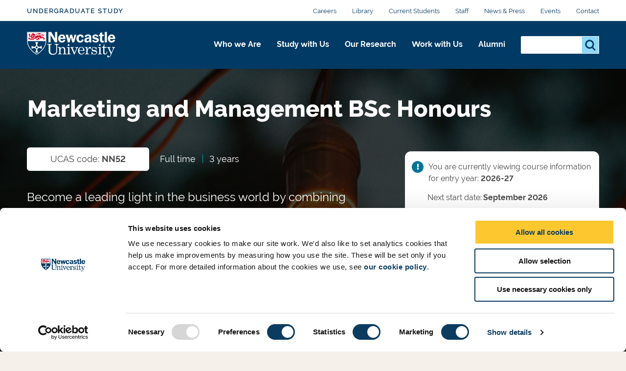

--- FILE ---
content_type: text/html; charset=UTF-8
request_url: https://www.ncl.ac.uk/undergraduate/degrees/nn52/
body_size: 38622
content:
<!DOCTYPE html>
<html id="nav-close" lang="en" xml:lang="en" xmlns="http://www.w3.org/1999/xhtml" class="course-page">
<head>
<script data-cookieconsent="ignore">
    window.dataLayer = window.dataLayer || [];
    function gtag() {
        dataLayer.push(arguments);
    }
    gtag("consent", "default", {
        ad_personalization: "denied",
        ad_storage: "denied",
        ad_user_data: "denied",
        analytics_storage: "denied",
        functionality_storage: "denied",
        personalization_storage: "denied",
        security_storage: "granted",
        wait_for_update: 500,
    });
    gtag("set", "ads_data_redaction", true);
    gtag("set", "url_passthrough", true);
</script>
    <!-- Cookie banner display -->
	<script id="Cookiebot" src="https://consent.cookiebot.com/uc.js" data-cbid="1ebf835b-c525-4423-9bd4-669b6cf0b7cd" type="text/javascript" async></script>
	
	<meta charset="utf-8" />
    <title>Marketing and Management BSc Honours | Undergraduate | Newcastle University</title><!-- <title>Marketing and Management | Undergraduate | Newcastle University</title> -->
  	
    
    
  
  	

<meta name="description" content="Apply now to advance in marketing. Learn trends and skills for various roles. Elevate your career in-house, freelance or agency.">
<meta name="ncl_course_code" content="NN52">
<meta name="ncl_course_primary_classification" content="Joint Honours" />
<meta name="ncl_course_secondary_classification" content="" />
<meta name="ncl_course_tertiary_classification" content="Newcastle University Business School" />
<meta name="ncl_course_title" content="Marketing and Management">
<meta name="ncl_course" content="undergraduate">
<meta name="ncl_course_qualification" content="BSc Honours">
<meta name="ncl_course_length" content="3 years">
<meta name="ncl_course_description" content="Apply now to advance in marketing. Learn trends and skills for various roles. Elevate your career in-house, freelance or agency.">
<meta name="ncl_course_keywords" content="Business Marketing NN52 Management">
<meta name="ncl_course_module_year" content="2025">
<meta name="ncl_course_fees_year" content="2026">
<meta name="ncl_course_uk_entry_reqs_year" content="2026">
<meta name="ncl_course_int_entry_reqs_year" content="2026">
<meta name="ncl_course_lang_reqs_year" content="2026">
<meta name="ncl_course_learn_assess_year" content="2024">
<meta name="ncl_course_alevel_reqs" content="AAB">
<meta name="ncl_course_ib_points" content="34">
<meta name="ncl_course_int_fees" content="25,750">
<meta name="ncl_course_uk_fees" content="9250">
<meta name="ncl_course_subject_area" content="Business Management, Marketing">

<!-- new course meta -->
<meta name="ncl_course_new_course" content="">

<!-- social media OG tags -->
<meta property="og:type" content="website">

<!-- Twitter -->
<meta name="twitter:url" content="https://www.ncl.ac.uk/undergraduate/degrees/nn52/" />
<meta name="twitter:title" content="Marketing and Management BSc Honours | Undergraduate" />
<meta name="twitter:description" content="Apply now to advance in marketing. Learn trends and skills for various roles. Elevate your career in-house, freelance or agency." />
<meta name="twitter:card" content="summary_large_image" />
<meta name="twitter:image" content="https://pxl-nclacuk.terminalfour.net/prod01/channel_3/mediav8/logos/uni-logo-twitter.jpg" />


<!-- facebook -->
<meta property="og:url" content="https://www.ncl.ac.uk/undergraduate/degrees/nn52/" />
<meta property="og:title" content="Marketing and Management BSc Honours | Undergraduate" />
<meta property="og:description" content="Apply now to advance in marketing. Learn trends and skills for various roles. Elevate your career in-house, freelance or agency." />
<meta property="og:image" content="https://pxl-nclacuk.terminalfour.net/prod01/channel_3/mediav8/logos/uni-logo-twitter.jpg" />

    
    <meta http-equiv="X-UA-Compatible" content="IE=edge" />
    <meta name="viewport" content="width=device-width, initial-scale=1">
    <meta name="content management system" content="TerminalFOUR">
  	
    <!-- Place favicon.ico and apple-touch-icon.png in the root directory -->
    <link rel="icon" href="/favicon.ico" type="image/x-icon" />
		
    <link rel="preload" href="/webtemplate/fonts/bariol_regular.woff2" as="font" type="font/woff2" crossorigin>
    <link rel="preload" href="/webtemplate/fonts/derailed-bold-webfont.woff2" as="font" type="font/woff2" crossorigin>
    <link rel="preload" href="/webtemplate/fonts/derailed-extrabold-webfont.woff2" as="font" type="font/woff2" crossorigin>
    <link rel="preload" href="/webtemplate/fonts/derailed-semibold-webfont.woff2" as="font" type="font/woff2" crossorigin>
    <link rel="preload" href="/webtemplate/fonts/fa/fa-solid-900.woff2" as="font" type="font/woff2" crossorigin>
    <link rel="preload" href="/webtemplate/fonts/derailed-regular-webfont.woff2" as="font" type="font/woff2" crossorigin>
   		
     <link type="text/css" rel="stylesheet" href="/webtemplate/css/sites/study/main.css?v=2a3c58a" />


    
    <style>
    .ctaHome {
    	display: none;
    }
    .navigation .active {
      font-weight: bold;
    }
    .extraLink {
      	color: #fff !important;
      }
    </style>
    
    <style>:root {--section-accent: #16726D;--column1-accent: #AC1467;--column2-accent: #16726D;--column3-accent: #546AA3;--column4-accent: #865A8D;--column5-accent: #BC463C;--column6-accent: ;--column7-accent: ;--column8-accent: ;--column9-accent: ;--column10-accent: ;}</style>
    
    <!-- TC0: Include Analytics Tracking Code -->
  	<!-- Google Tag Manager -->
<script type="text/javascript">(function(w,d,s,l,i){w[l]=w[l]||[];w[l].push({'gtm.start':
new Date().getTime(),event:'gtm.js'});var f=d.getElementsByTagName(s)[0],
j=d.createElement(s),dl=l!='dataLayer'?'&l='+l:'';j.async=true;j.src=
'https://metrics.ncl.ac.uk/gtm.js?id='+i+dl;f.parentNode.insertBefore(j,f);
})(window,document,'script','dataLayer','GTM-5HH99Z');</script>
<!-- End Google Tag Manager. -->
<!-- Gecko form cookie set up for UTMs -->
<script type="text/plain" data-cookieconsent="Marketing" src="https://www.ncl.ac.uk/gomobileassets/status/js/gecko_cookie.js"></script>
<!-- Remove Clearing button -->
<style>
   .course-page .header .clearing-btn .alert  {
    	display: none;
    }
</style>
  	
    <!-- Start of HubSpot Embed Code -->
<script type="text/plain" data-cookieconsent="Marketing" id="hs-script-loader" async defer src="//js.hs-scripts.com/5025575.js"></script>
<!-- End of HubSpot Embed Code -->

</head>

<body id="htmlbody" class="no-js unit">
    <script>
    /*Removing noJs class quicker by using vanilla JS. Avoids flicker of content*/
    document.getElementById("htmlbody").className = document.getElementById("htmlbody").className.replace(/(?:^|\s)no-js(?!\S)/g, 'js');
    </script>
    
    <!-- Google Tag Manager (noscript) -->
<noscript><iframe src="https://metrics.ncl.ac.uk/ns.html?id=GTM-5HH99Z"
height="0" width="0" style="display:none;visibility:hidden"></iframe></noscript>
<!-- End Google Tag Manager (noscript) -->


    <div id="skiptocontent" class="skipToContentWrap">
        <a href="#content" class="skipToContent">Skip to main content</a>
    </div>

    <!-- CONTENT BLOCKS AREA -->
    <main id="content" class="container">
        <!-- NAVIGATION BARS - START -->
        <div id="js-navigation" class="navigation">
            <div class="secondary">
                <div class="row">
            				<div class="section-home"><a class="section-label" href="/undergraduate/">Undergraduate Study</a></div>

            				<ul class="menu-secondary"><li><a href="https://www.ncl.ac.uk/careers/">Careers</a></li><li><a href="https://www.ncl.ac.uk/library/">Library</a></li><li><a href="https://www.ncl.ac.uk/students/">Current Students</a></li><li><a href="https://www.ncl.ac.uk/staffandstudents/">Staff</a></li><li><a href="https://www.ncl.ac.uk/press/">News &amp; Press</a></li><li><a href="https://www.ncl.ac.uk/university-events/">Events</a></li><li><a href="https://www.ncl.ac.uk/who-we-are/contact/">Contact</a></li></ul>
                </div>
            </div>
            <div class="primary">
                <div class="row">
                    <div class="logo">
                        <a class="logo-image" href="/">Logo</a>
		                		<div class="school-name"><div class="school-name">Undergraduate Study</div>
</div>
                    </div>
                    <div class="menu">
                        <div tabindex="0" class="menu-back"><span class="menu-back-arrow"></span><span class="menu-back-label"></span></div>
                        <div class="menu-wrapper" data-translatex="0" data-menulevel="0">
                        	<ul class="menu-toplevel"><li><a data-level="0" data-id="116956" data-parent="10670" data-link-target="0" href="/who-we-are/">Who we Are<button class="highlight" title="Who we Are"><span class="arrow"></span></button></a><div class="dropdown"><div class="row"><a href="/who-we-are/" class="dropdown-headline">Who we Are</a><ul><li><a data-level="1" data-id="116957" data-parent="116956" data-link-target="0" href="/who-we-are/excellence-impact/">Excellence and impact</a><ul><li><a data-level="2" data-id="116958" data-parent="116957" data-link-target="0" href="/who-we-are/excellence-impact/research-excellence/">Research Excellence</a></li><li><a data-level="2" data-id="116959" data-parent="116957" data-link-target="0" href="/who-we-are/excellence-impact/teaching-and-experience/">Teaching and Student Experience</a></li><li><a data-level="2" data-id="116960" data-parent="116957" data-link-target="0" href="/who-we-are/excellence-impact/employability/">Graduate Employability</a></li><li><a data-level="2" data-id="116961" data-parent="116957" data-link-target="0" href="/who-we-are/excellence-impact/rankings/">League Tables and Rankings</a></li><li><a data-level="2" data-id="116962" data-parent="116957" data-link-target="0" href="/who-we-are/excellence-impact/strengths/">Our Strengths</a></li><li><a data-level="2" data-id="116963" data-parent="116957" data-link-target="0" href="/who-we-are/excellence-impact/engagement/">Engagement and Place</a></li><li><a data-level="2" data-id="116964" data-parent="116957" data-link-target="0" href="/who-we-are/excellence-impact/research-strategy/">Research Strategy</a></li><li><a data-level="2" data-id="116965" data-parent="116957" data-link-target="0" href="/who-we-are/excellence-impact/education-strategy/">Education Strategy</a></li></ul></li><li><a data-level="1" data-id="116992" data-parent="116956" data-link-target="0" href="/who-we-are/social-environmental-justice/">Social and Environmental Justice</a><ul><li><a data-level="2" data-id="116993" data-parent="116992" data-link-target="0" href="/who-we-are/social-environmental-justice/social-justice/">Social Justice</a></li><li><a data-level="2" data-id="116994" data-parent="116992" data-link-target="0" href="https://www.ncl.ac.uk/sustainability/">Sustainability</a></li><li><a data-level="2" data-id="116995" data-parent="116992" data-link-target="0" href="/who-we-are/social-environmental-justice/sanctuary/">University of Sanctuary</a></li></ul></li><li><a data-level="1" data-id="116996" data-parent="116956" data-link-target="0" href="/who-we-are/our-campuses/">Our Campuses</a><ul><li><a data-level="2" data-id="116997" data-parent="116996" data-link-target="0" href="/who-we-are/our-campuses/faculties-schools-research/">Faculties, Schools and Research Units</a></li><li><a data-level="2" data-id="116998" data-parent="116996" data-link-target="0" href="/who-we-are/our-campuses/newcastle-campus/">Newcastle Campus</a></li><li><a data-level="2" data-id="116999" data-parent="116996" data-link-target="0" href="https://www.ncl.ac.uk/numed/">NUMed Malaysia</a></li><li><a data-level="2" data-id="117000" data-parent="116996" data-link-target="0" href="https://www.ncl.ac.uk/singapore/">Singapore Campus</a></li></ul></li><li><a data-level="1" data-id="116966" data-parent="116956" data-link-target="0" href="/who-we-are/people/">Our People</a></li><li><a data-level="1" data-id="116967" data-parent="116956" data-link-target="0" href="https://www.ncl.ac.uk/global/">Global</a></li><li><a data-level="1" data-id="116979" data-parent="116956" data-link-target="0" href="/who-we-are/structure/">Structure and Governance</a><ul><li><a data-level="2" data-id="116980" data-parent="116979" data-link-target="0" href="/who-we-are/structure/transparency/">Transparency</a></li><li><a data-level="2" data-id="116981" data-parent="116979" data-link-target="0" href="/who-we-are/structure/transparency-information/">Office for Students Transparency Data</a></li><li><a data-level="2" data-id="116982" data-parent="116979" data-link-target="0" href="/who-we-are/structure/access-and-participation/">Access and Participation</a></li><li><a data-level="2" data-id="116985" data-parent="116979" data-link-target="0" href="https://www.ncl.ac.uk/brand-hub/">Brand Hub</a></li><li><a data-level="2" data-id="116983" data-parent="116979" data-link-target="0" href="https://www.ncl.ac.uk/executive/deans/">Deans</a></li><li><a data-level="2" data-id="116984" data-parent="116979" data-link-target="0" href="https://www.ncl.ac.uk/study/key-dates/">Key Dates</a></li></ul></li><li><a data-level="1" data-id="116986" data-parent="116956" data-link-target="0" href="/who-we-are/partnerships/">Our Partnerships</a></li><li><a data-level="1" data-id="116991" data-parent="116956" data-link-target="0" href="/who-we-are/history/">History of Newcastle University</a></li><li><a data-level="1" data-id="117001" data-parent="116956" data-link-target="0" href="https://www.ncl.ac.uk/who-we-are/contact/">Contact Us</a><ul><li><a data-level="2" data-id="117002" data-parent="117001" data-link-target="0" href="https://www.ncl.ac.uk/who-we-are/contact/maps/">Maps and Directions</a></li></ul></li></ul></div></div></li><li><a data-level="0" data-id="10672" data-parent="10670" data-link-target="10578" href="/study/">Study with Us<button class="highlight" title="Study with Us"><span class="arrow"></span></button></a><div class="dropdown"><div class="row"><a href="/study/" class="dropdown-headline">Study with Us</a><ul><li><a data-level="1" data-id="10690" data-parent="10672" data-link-target="10606" href="/undergraduate/">Undergraduate</a><ul><li><a data-level="2" data-id="10872" data-parent="10690" data-link-target="0" href="https://www.ncl.ac.uk/undergraduate/degrees/">Find a Degree</a></li><li><a data-level="2" data-id="13142" data-parent="10690" data-link-target="10639" href="/undergraduate/subjects/">Subject Areas</a></li><li><a data-level="2" data-id="10873" data-parent="10690" data-link-target="10637" href="/undergraduate/applications-offers/">Applications and Offers</a><ul><li><a data-level="3" data-id="25675" data-parent="10873" data-link-target="0" href="https://www.ncl.ac.uk/undergraduate/applications-offers/application-advice/">Undergraduate Application Advice</a></li><li><a data-level="3" data-id="11130" data-parent="10873" data-link-target="10644" href="/undergraduate/applications-offers/uk-students/">Step-by-Step Guide for UK Students</a></li><li><a data-level="3" data-id="11161" data-parent="10873" data-link-target="10643" href="/undergraduate/applications-offers/international/">Step-by-Step Guide for International and EU Students</a></li><li><a data-level="3" data-id="11135" data-parent="10873" data-link-target="11024" href="/undergraduate/applications-offers/ucas/">Applying through UCAS</a></li><li><a data-level="3" data-id="11134" data-parent="10873" data-link-target="11127" href="/undergraduate/applications-offers/entry-requirements/">Entry Requirements</a><ul><li><a data-level="4" data-id="11160" data-parent="11134" data-link-target="11138" href="/undergraduate/applications-offers/entry-requirements/a-levels/">A and AS Levels</a></li></ul></li><li><a data-level="3" data-id="11158" data-parent="10873" data-link-target="11023" href="/undergraduate/applications-offers/decisions/">Application Decisions</a></li><li><a data-level="3" data-id="11349" data-parent="10873" data-link-target="11347" href="/undergraduate/applications-offers/access-schemes/">Access Schemes and Pathway Programmes</a></li><li><a data-level="3" data-id="44056" data-parent="10873" data-link-target="0" href="https://www.ncl.ac.uk/partners/">PARTNERS</a></li><li><a data-level="3" data-id="11133" data-parent="10873" data-link-target="11022" href="/undergraduate/applications-offers/policies/">Policies and Procedures</a></li><li><a data-level="3" data-id="11136" data-parent="10873" data-link-target="11129" href="/undergraduate/applications-offers/disabilities/">Applicants with Disabilities</a></li><li><a data-level="3" data-id="11132" data-parent="10873" data-link-target="10657" href="#">Mature Applicants</a></li><li><a data-level="3" data-id="11131" data-parent="10873" data-link-target="11017" href="/undergraduate/applications-offers/deferred-entry/">Deferred Entry</a></li></ul></li><li><a data-level="2" data-id="10874" data-parent="10690" data-link-target="10638" href="/undergraduate/fees-funding/">Fees and Funding</a><ul><li><a data-level="3" data-id="10880" data-parent="10874" data-link-target="10645" href="/undergraduate/fees-funding/scholarships-bursaries/">Scholarships and Bursaries</a><ul><li><a data-level="4" data-id="10896" data-parent="10880" data-link-target="0" href="https://www.ncl.ac.uk/undergraduate/fees-funding/scholarships-bursaries/vc-excellence/">Vice-Chancellor's Excellence Scholarships</a></li><li><a data-level="4" data-id="53333" data-parent="10880" data-link-target="0" href="https://www.ncl.ac.uk/undergraduate/fees-funding/scholarships-bursaries/vc-undergraduate-eu/">Vice-Chancellor’s EU Scholarships – Undergraduate </a></li><li><a data-level="4" data-id="10898" data-parent="10880" data-link-target="0" href="https://www.ncl.ac.uk/undergraduate/fees-funding/scholarships-bursaries/vc-international/">Vice-Chancellor's International Scholarships</a></li><li><a data-level="4" data-id="10899" data-parent="10880" data-link-target="-1" href="#">International Foundation Scholarships</a></li><li><a data-level="4" data-id="53331" data-parent="10880" data-link-target="13407" href="/undergraduate/fees-funding/scholarships-bursaries/international-family-discounts/">International Family Discounts</a></li><li><a data-level="4" data-id="10895" data-parent="10880" data-link-target="10812" href="/undergraduate/fees-funding/scholarships-bursaries/opportunity-scholarships/">Opportunity Scholarships</a></li><li><a data-level="4" data-id="10893" data-parent="10880" data-link-target="10810" href="/undergraduate/fees-funding/scholarships-bursaries/subject-scholarships/">Subject Scholarships</a></li><li><a data-level="4" data-id="10894" data-parent="10880" data-link-target="0" href="https://www.ncl.ac.uk/sport/performance/scholarships/">Sports Scholarships</a></li><li><a data-level="4" data-id="11978" data-parent="10880" data-link-target="11977" href="/undergraduate/fees-funding/scholarships-bursaries/st-nicholas/">St Nicholas’ Educational Trust Scholarship</a></li><li><a data-level="4" data-id="12046" data-parent="10880" data-link-target="12045" href="/undergraduate/fees-funding/scholarships-bursaries/sanctuary/">NU Sanctuary Scholarships</a></li></ul></li><li><a data-level="3" data-id="10881" data-parent="10874" data-link-target="10799" href="/undergraduate/fees-funding/tuition-fees/">Tuition Fees and Costs</a><ul><li><a data-level="4" data-id="10892" data-parent="10881" data-link-target="10809" href="/undergraduate/fees-funding/tuition-fees/additional-costs/">Additional Costs</a></li></ul></li><li><a data-level="3" data-id="10882" data-parent="10874" data-link-target="10800" href="/undergraduate/fees-funding/student-loans/">Student Loans</a></li><li><a data-level="3" data-id="10883" data-parent="10874" data-link-target="10817" href="/undergraduate/fees-funding/international-students/">International Student Finance</a><ul><li><a data-level="4" data-id="95918" data-parent="10883" data-link-target="95185" href="/study/global-scholarships/">Global Scholarships</a></li></ul></li></ul></li><li><a data-level="2" data-id="84587" data-parent="10690" data-link-target="14750" href="/study/meet/undergraduate-open-day/">Undergraduate Open Days</a></li><li><a data-level="2" data-id="14086" data-parent="10690" data-link-target="0" href="/undergraduate/your-future/">Sign up and Discover</a></li><li><a data-level="2" data-id="75332" data-parent="10690" data-link-target="60062" href="/schools/">School and College Outreach</a></li><li><a data-level="2" data-id="75809" data-parent="10690" data-link-target="0" href="/parents/">Information for Parents and Supporters</a></li><li><a data-level="2" data-id="98434" data-parent="10690" data-link-target="10745" href="/study/prospectus-request/">Request a Prospectus</a></li></ul></li><li><a data-level="1" data-id="10875" data-parent="10672" data-link-target="0" href="https://www.ncl.ac.uk/postgraduate/">Postgraduate Taught</a><ul><li><a data-level="2" data-id="10922" data-parent="10875" data-link-target="0" href="https://www.ncl.ac.uk/postgraduate/degrees/">Find a Degree</a></li><li><a data-level="2" data-id="42777" data-parent="10875" data-link-target="0" href="https://www.ncl.ac.uk/postgraduate/why-newcastle/">Why Choose Newcastle?</a></li><li><a data-level="2" data-id="42778" data-parent="10875" data-link-target="0" href="https://www.ncl.ac.uk/postgraduate/flexible-study/">Your Study Options</a></li><li><a data-level="2" data-id="10923" data-parent="10875" data-link-target="0" href="https://www.ncl.ac.uk/postgraduate/qualifications/">Qualifications Explained</a></li><li><a data-level="2" data-id="10924" data-parent="10875" data-link-target="0" href="https://www.ncl.ac.uk/postgraduate/fees-funding/">Fees & Funding</a><ul><li><a data-level="3" data-id="10934" data-parent="10924" data-link-target="0" href="https://www.ncl.ac.uk/postgraduate/fees-funding/search-funding/">Search for Funding</a></li><li><a data-level="3" data-id="10935" data-parent="10924" data-link-target="0" href="https://www.ncl.ac.uk/postgraduate/fees-funding/funding-your-study/">Funding Your Studies</a></li><li><a data-level="3" data-id="95919" data-parent="10924" data-link-target="95185" href="/study/global-scholarships/">Global Scholarships 2025</a></li></ul></li><li><a data-level="2" data-id="10925" data-parent="10875" data-link-target="0" href="https://www.ncl.ac.uk/postgraduate/applications-offers/">Applications & Offers</a><ul><li><a data-level="3" data-id="10937" data-parent="10925" data-link-target="0" href="https://www.ncl.ac.uk/postgraduate/applications-offers/application-help/">Application Help</a></li><li><a data-level="3" data-id="10938" data-parent="10925" data-link-target="0" href="https://www.ncl.ac.uk/postgraduate/applications-offers/advice-resources/">Advice & Resources</a></li><li><a data-level="3" data-id="10926" data-parent="10925" data-link-target="0" href="https://www.ncl.ac.uk/postgraduate/applications-offers/offer-guide/">Your Offer Guide</a></li></ul></li><li><a data-level="2" data-id="63565" data-parent="10875" data-link-target="0" href="https://www.ncl.ac.uk/postgraduate/meet-us-open-days/">Postgraduate Open Days</a></li></ul></li><li><a data-level="1" data-id="120068" data-parent="10672" data-link-target="0" href="https://www.ncl.ac.uk/postgraduate-research/">Postgraduate Research</a><ul><li><a data-level="2" data-id="120069" data-parent="120068" data-link-target="0" href="https://www.ncl.ac.uk/postgraduate/degrees/">Find a Degree</a></li><li><a data-level="2" data-id="120079" data-parent="120068" data-link-target="0" href="https://www.ncl.ac.uk/postgraduate/why-newcastle/">Why Choose Newcastle?</a></li><li><a data-level="2" data-id="120070" data-parent="120068" data-link-target="0" href="https://www.ncl.ac.uk/postgraduate/qualifications/">Qualifications Explained</a></li><li><a data-level="2" data-id="120078" data-parent="120068" data-link-target="0" href="https://www.ncl.ac.uk/postgraduate-research/our-research/">Research at Newcastle</a></li><li><a data-level="2" data-id="120084" data-parent="120068" data-link-target="0" href="https://www.ncl.ac.uk/postgraduate-research/is-a-phd-for-me/">Is a PhD for me?</a></li><li><a data-level="2" data-id="120085" data-parent="120068" data-link-target="0" href="https://www.ncl.ac.uk/postgraduate-research/fees-and-funding/">Fees and Funding</a></li><li><a data-level="2" data-id="120086" data-parent="120068" data-link-target="0" href="https://www.ncl.ac.uk/postgraduate-research/how-to-apply/">How to Apply </a><ul><li><a data-level="3" data-id="120089" data-parent="120086" data-link-target="0" href="https://www.ncl.ac.uk/postgraduate-research/how-to-apply/studentships/">How to apply for Studentships</a></li><li><a data-level="3" data-id="120090" data-parent="120086" data-link-target="0" href="https://www.ncl.ac.uk/postgraduate-research/how-to-apply/research-proposal/">How to Propose your Research</a><ul><li><a data-level="4" data-id="120092" data-parent="120090" data-link-target="0" href="https://www.ncl.ac.uk/postgraduate-research/how-to-apply/research-proposal/writing-a-proposal/">How to Write a Research Proposal</a></li></ul></li><li><a data-level="3" data-id="120091" data-parent="120086" data-link-target="0" href="https://www.ncl.ac.uk/postgraduate-research/how-to-apply/occasional-students/">Occasional Students </a></li></ul></li><li><a data-level="2" data-id="120087" data-parent="120068" data-link-target="0" href="https://www.ncl.ac.uk/postgraduate-research/support/">Student Support</a><ul><li><a data-level="3" data-id="120093" data-parent="120087" data-link-target="0" href="https://www.ncl.ac.uk/postgraduate-research/support/careers/">Careers</a></li></ul></li><li><a data-level="2" data-id="120088" data-parent="120068" data-link-target="0" href="https://www.ncl.ac.uk/postgraduate-research/doctoral-college/">Our Doctoral College</a></li><li><a data-level="2" data-id="120082" data-parent="120068" data-link-target="0" href="https://www.ncl.ac.uk/postgraduate/meet-us-open-days/">Postgraduate Open Days</a></li></ul></li><li><a data-level="1" data-id="97274" data-parent="10672" data-link-target="0" href="https://www.ncl.ac.uk/study/global-scholarships/">Global Scholarships</a></li><li><a data-level="1" data-id="13822" data-parent="10672" data-link-target="13553" href="/doctoral-college/">Doctoral College</a></li><li><a data-level="1" data-id="13416" data-parent="10672" data-link-target="13412" href="/study/distance-learning/">Distance Learning</a></li><li><a data-level="1" data-id="13417" data-parent="10672" data-link-target="0" href="https://www.ncl.ac.uk/study/cpd/">Continuing Professional Development (CPD)</a></li><li><a data-level="1" data-id="10884" data-parent="10672" data-link-target="10601" href="/study/campus/">Our Campus</a><ul><li><a data-level="2" data-id="10905" data-parent="10884" data-link-target="10615" href="/study/campus/library/">Libraries</a></li><li><a data-level="2" data-id="10906" data-parent="10884" data-link-target="10701" href="/study/campus/it/">IT</a></li><li><a data-level="2" data-id="10907" data-parent="10884" data-link-target="10702" href="/study/campus/study-support/">Study Support</a></li><li><a data-level="2" data-id="10908" data-parent="10884" data-link-target="11145" href="/sport/facilities/">Sport</a></li><li><a data-level="2" data-id="13466" data-parent="10884" data-link-target="0" href="https://www.ncl.ac.uk/study/meet/campus-tours/">Campus Tours</a></li><li><a data-level="2" data-id="100447" data-parent="10884" data-link-target="100413" href="/study/campus/student-safety/">Student Safety</a></li></ul></li><li><a data-level="1" data-id="10885" data-parent="10672" data-link-target="0" href="https://www.ncl.ac.uk/study/student-life/">Student Life</a><ul><li><a data-level="2" data-id="10909" data-parent="10885" data-link-target="0" href="https://www.ncl.ac.uk/study/student-life/life-in-newcastle/">Life in Newcastle</a><ul><li><a data-level="3" data-id="10915" data-parent="10909" data-link-target="0" href="https://www.ncl.ac.uk/study/student-life/life-in-newcastle/city-suburbs/">City Suburbs</a></li><li><a data-level="3" data-id="10916" data-parent="10909" data-link-target="0" href="https://www.ncl.ac.uk/study/student-life/life-in-newcastle/sports-fitness/">Sports and Fitness</a></li><li><a data-level="3" data-id="10917" data-parent="10909" data-link-target="0" href="https://www.ncl.ac.uk/study/student-life/life-in-newcastle/food-drink/">Food and Drink</a></li><li><a data-level="3" data-id="10918" data-parent="10909" data-link-target="0" href="https://www.ncl.ac.uk/study/student-life/life-in-newcastle/local-services/">Local Services</a></li><li><a data-level="3" data-id="10919" data-parent="10909" data-link-target="0" href="https://www.ncl.ac.uk/study/student-life/life-in-newcastle/things-to-do/">Things to do</a></li></ul></li><li><a data-level="2" data-id="10910" data-parent="10885" data-link-target="0" href="https://www.ncl.ac.uk/study/student-life/north-east/">Our North East Region</a></li><li><a data-level="2" data-id="10912" data-parent="10885" data-link-target="0" href="https://www.ncl.ac.uk/study/student-life/cost/">Cost of Living</a></li><li><a data-level="2" data-id="10913" data-parent="10885" data-link-target="0" href="https://www.ncl.ac.uk/wellbeing/">Support and Wellbeing</a></li><li><a data-level="2" data-id="10914" data-parent="10885" data-link-target="0" href="https://www.ncl.ac.uk/study/student-life/teaching-learning/">Teaching and Learning</a></li><li><a data-level="2" data-id="97390" data-parent="10885" data-link-target="0" href="https://www.ncl.ac.uk/study/student-stories/">Student Stories</a></li></ul></li><li><a data-level="1" data-id="14128" data-parent="10672" data-link-target="14128" href="https://belong.ncl.ac.uk/blog">Student Blog - Belong</a></li><li><a data-level="1" data-id="10921" data-parent="10672" data-link-target="59830" href="/accommodation/">Accommodation</a><ul><li><a data-level="2" data-id="10948" data-parent="10921" data-link-target="0" href="https://www.ncl.ac.uk/accommodation/university/">Our Accommodation</a><ul><li><a data-level="3" data-id="12132" data-parent="10948" data-link-target="0" href="https://www.ncl.ac.uk/accommodation/university/types/">Accommodation Types </a><ul><li><a data-level="4" data-id="12144" data-parent="12132" data-link-target="0" href="https://www.ncl.ac.uk/accommodation/university/types/our-rooms/">Types of Rooms</a></li></ul></li><li><a data-level="3" data-id="12133" data-parent="10948" data-link-target="0" href="https://www.ncl.ac.uk/accommodation/university/accessible-accommodation/">Accessible accommodation</a></li><li><a data-level="3" data-id="12134" data-parent="10948" data-link-target="0" href="https://www.ncl.ac.uk/accommodation/university/staff-and-visitors/">Staff and Visitors</a><ul><li><a data-level="4" data-id="12145" data-parent="12134" data-link-target="0" href="https://www.ncl.ac.uk/accommodation/university/staff-and-visitors/bedrooms-we-offer/">Bedrooms we offer</a></li><li><a data-level="4" data-id="78025" data-parent="12134" data-link-target="0" href="https://www.ncl.ac.uk/accommodation/university/staff-and-visitors/booking-staff/">Booking</a></li></ul></li></ul></li><li><a data-level="2" data-id="78019" data-parent="10921" data-link-target="0" href="https://www.ncl.ac.uk/accommodation/applying-for-accommodation/">Applying for Accommodation</a><ul><li><a data-level="3" data-id="10952" data-parent="78019" data-link-target="0" href="https://www.ncl.ac.uk/accommodation/applying-for-accommodation/accommodation-guarantee/">Accommodation Guarantee</a></li><li><a data-level="3" data-id="78020" data-parent="78019" data-link-target="0" href="https://www.ncl.ac.uk/accommodation/applying-for-accommodation/applying-for-undergraduate-accommodation/">Applying for Undergraduate Accommodation</a></li><li><a data-level="3" data-id="78021" data-parent="78019" data-link-target="0" href="https://www.ncl.ac.uk/accommodation/applying-for-accommodation/applying-for-postgraduate-accommodation/">Applying for Postgraduate Accommodation</a></li><li><a data-level="3" data-id="78023" data-parent="78019" data-link-target="0" href="https://www.ncl.ac.uk/accommodation/applying-for-accommodation/applying-for-accessible-accommodation/">Applying for Accessible Accommodation
</a></li><li><a data-level="3" data-id="78022" data-parent="78019" data-link-target="0" href="https://www.ncl.ac.uk/accommodation/applying-for-accommodation/part-year-student-accommodation/">Part Year Student Accommodation</a></li><li><a data-level="3" data-id="78024" data-parent="78019" data-link-target="0" href="https://www.ncl.ac.uk/accommodation/applying-for-accommodation/clearing/">Clearing and Insurance</a></li></ul></li><li><a data-level="2" data-id="10946" data-parent="10921" data-link-target="0" href="https://www.ncl.ac.uk/accommodation/living-with-us/">Living with Us</a><ul><li><a data-level="3" data-id="12127" data-parent="10946" data-link-target="0" href="https://www.ncl.ac.uk/accommodation/living-with-us/safety-and-security/">Safety and Security</a></li><li><a data-level="3" data-id="12128" data-parent="10946" data-link-target="0" href="https://www.ncl.ac.uk/accommodation/living-with-us/moving-in/">Moving In</a></li><li><a data-level="3" data-id="12129" data-parent="10946" data-link-target="0" href="https://www.ncl.ac.uk/accommodation/living-with-us/leaving-us/">Leaving Us</a><ul><li><a data-level="4" data-id="12153" data-parent="12129" data-link-target="0" href="https://www.ncl.ac.uk/accommodation/living-with-us/leaving-us/returning-next-year/">Returning Next Year</a></li><li><a data-level="4" data-id="12154" data-parent="12129" data-link-target="0" href="https://www.ncl.ac.uk/accommodation/living-with-us/leaving-us/extending-your-stay/">Extending Your Stay</a></li></ul></li><li><a data-level="3" data-id="12130" data-parent="10946" data-link-target="0" href="https://www.ncl.ac.uk/accommodation/living-with-us/room-changes/">Room Changes</a></li><li><a data-level="3" data-id="10951" data-parent="10946" data-link-target="0" href="https://www.ncl.ac.uk/accommodation/living-with-us/current-residents/">Current Residents</a><ul><li><a data-level="4" data-id="12146" data-parent="10951" data-link-target="0" href="https://www.ncl.ac.uk/accommodation/living-with-us/current-residents/insurance/">Insurance</a></li><li><a data-level="4" data-id="12147" data-parent="10951" data-link-target="0" href="https://www.ncl.ac.uk/accommodation/living-with-us/current-residents/parking-bicycle-storage/">Parking & Bicycle Storage</a></li><li><a data-level="4" data-id="12148" data-parent="10951" data-link-target="0" href="https://www.ncl.ac.uk/accommodation/living-with-us/current-residents/post-and-parcels/">Post and Parcels</a></li><li><a data-level="4" data-id="12149" data-parent="10951" data-link-target="0" href="https://www.ncl.ac.uk/accommodation/living-with-us/current-residents/visitors-and-going-away/">Guest Visitors and Going Away</a></li><li><a data-level="4" data-id="12150" data-parent="10951" data-link-target="0" href="https://www.ncl.ac.uk/accommodation/living-with-us/current-residents/energy-and-recycling/">Energy & Recycling</a></li></ul></li><li><a data-level="3" data-id="12151" data-parent="10946" data-link-target="0" href="https://www.ncl.ac.uk/accommodation/living-with-us/student-experience/reslife/">ResLife</a><ul><li><a data-level="4" data-id="12155" data-parent="12151" data-link-target="0" href="https://www.ncl.ac.uk/accommodation/living-with-us/student-experience/find-a-flatmate/">ResLife Find a Flatmate</a></li><li><a data-level="4" data-id="12156" data-parent="12151" data-link-target="0" href="https://www.ncl.ac.uk/accommodation/living-with-us/student-experience/reslife/">Your ResLife Team</a></li></ul></li><li><a data-level="3" data-id="12131" data-parent="10946" data-link-target="0" href="https://www.ncl.ac.uk/accommodation/living-with-us/">Student Support</a></li><li><a data-level="3" data-id="12152" data-parent="10946" data-link-target="0" href="https://www.ncl.ac.uk/accommodation/living-with-us/policy/">Policies</a></li></ul></li><li><a data-level="2" data-id="10950" data-parent="10921" data-link-target="0" href="https://www.ncl.ac.uk/accommodation/payments/">Accommodation Payments</a><ul><li><a data-level="3" data-id="12158" data-parent="10950" data-link-target="0" href="https://www.ncl.ac.uk/accommodation/payments/payment-methods/">Payment Methods</a></li><li><a data-level="3" data-id="12159" data-parent="10950" data-link-target="0" href="https://www.ncl.ac.uk/accommodation/payments/payment-schedules/">Payment Schedules</a></li><li><a data-level="3" data-id="12160" data-parent="10950" data-link-target="0" href="https://www.ncl.ac.uk/accommodation/payments/managed-partnerships/">Managed Partnerships</a></li><li><a data-level="3" data-id="12161" data-parent="10950" data-link-target="0" href="https://www.ncl.ac.uk/accommodation/payments/rent-adjustments/">Rent Adjustments</a></li></ul></li><li><a data-level="2" data-id="10954" data-parent="10921" data-link-target="0" href="https://www.ncl.ac.uk/accommodation/contact-us/">Contact Us</a><ul><li><a data-level="3" data-id="12139" data-parent="10954" data-link-target="0" href="https://www.ncl.ac.uk/accommodation/contact-us/-student-village-receptions/">Student Village Receptions</a></li><li><a data-level="3" data-id="12140" data-parent="10954" data-link-target="0" href="https://www.ncl.ac.uk/accommodation/contact-us/accommodation-team/">Your Accommodation Team</a></li><li><a data-level="3" data-id="12141" data-parent="10954" data-link-target="0" href="https://www.ncl.ac.uk/accommodation/contact-us/report-fault/">Report a Fault</a></li><li><a data-level="3" data-id="12143" data-parent="10954" data-link-target="0" href="https://www.ncl.ac.uk/accommodation/contact-us/feedback-complaints/">Feedback and Complaints</a></li><li><a data-level="3" data-id="10953" data-parent="10954" data-link-target="0" href="https://www.ncl.ac.uk/accommodation/contact-us/internet-connection/">Internet Connection</a></li></ul></li></ul></li><li><a data-level="1" data-id="10877" data-parent="10672" data-link-target="10604" href="/study/your-future/">Your Future</a><ul><li><a data-level="2" data-id="10901" data-parent="10877" data-link-target="10623" href="/study/your-future/work-placement/">Work Placements</a></li><li><a data-level="2" data-id="10903" data-parent="10877" data-link-target="59279" href="/careers/">Careers Service</a><ul><li><a data-level="3" data-id="12027" data-parent="10903" data-link-target="0" href="https://www.ncl.ac.uk/careers/about/">About the Careers Service</a></li><li><a data-level="3" data-id="12029" data-parent="10903" data-link-target="0" href="https://www.ncl.ac.uk/careers/events/">Careers Service Events</a></li><li><a data-level="3" data-id="12030" data-parent="10903" data-link-target="0" href="https://www.ncl.ac.uk/careers/startup/">Work for Yourself</a></li><li><a data-level="3" data-id="12031" data-parent="10903" data-link-target="0" href="https://www.ncl.ac.uk/careers/explore-your-options/career-planning/">Career Planning</a></li><li><a data-level="3" data-id="12033" data-parent="10903" data-link-target="0" href="https://www.ncl.ac.uk/careers/skills-and-experience/career-modules/">Careers Modules</a></li><li><a data-level="3" data-id="12034" data-parent="10903" data-link-target="0" href="https://www.ncl.ac.uk/careers/making-applications/">Making Applications</a></li><li><a data-level="3" data-id="12035" data-parent="10903" data-link-target="0" href="https://www.ncl.ac.uk/careers/making-applications/interviews-assessments/">Interviews, Tests & Assessment Centres</a></li><li><a data-level="3" data-id="12037" data-parent="10903" data-link-target="0" href="https://www.ncl.ac.uk/careers/skills-and-experience/internships-placements-shadowing/">Internships, Placements & Shadowing</a></li><li><a data-level="3" data-id="12038" data-parent="10903" data-link-target="0" href="https://www.ncl.ac.uk/careers/find-jobs/">Finding Jobs</a></li><li><a data-level="3" data-id="12039" data-parent="10903" data-link-target="0" href="https://www.ncl.ac.uk/careers/making-applications/job-offers/">Handling Job Offers</a></li><li><a data-level="3" data-id="12040" data-parent="10903" data-link-target="0" href="https://www.ncl.ac.uk/careers/find-jobs/researching-employers/">Researching Employers</a></li><li><a data-level="3" data-id="12041" data-parent="10903" data-link-target="0" href="https://www.ncl.ac.uk/careers/explore-your-options/making-contacts/">Making Contacts</a></li><li><a data-level="3" data-id="12042" data-parent="10903" data-link-target="0" href="https://www.ncl.ac.uk/careers/explore-your-options/further-study/">Further Study</a></li><li><a data-level="3" data-id="12043" data-parent="10903" data-link-target="0" href="https://www.ncl.ac.uk/careers/skills-and-experience/awards-competitions-funding/">Awards, Competitions & Project Funding</a></li><li><a data-level="3" data-id="12044" data-parent="10903" data-link-target="0" href="https://www.ncl.ac.uk/careers/skills-and-experience/volunteering/">Volunteering</a></li></ul></li><li><a data-level="2" data-id="10904" data-parent="10877" data-link-target="10746" href="/study/your-future/boost-your-cv/">Boost Your CV</a></li><li><a data-level="2" data-id="13202" data-parent="10877" data-link-target="-1" href="#">Defence Technical Undergraduate Scheme (DTUS)</a></li></ul></li><li><a data-level="1" data-id="10876" data-parent="10672" data-link-target="10600" href="/study/meet/">Meet Us</a><ul><li><a data-level="2" data-id="11964" data-parent="10876" data-link-target="10752" href="/study/meet/travel/">Getting Here</a></li><li><a data-level="2" data-id="15101" data-parent="10876" data-link-target="14750" href="/study/meet/undergraduate-open-day/">Undergraduate Open Days</a></li><li><a data-level="2" data-id="119764" data-parent="10876" data-link-target="95096" href="#">Undergraduate Virtual Event</a></li><li><a data-level="2" data-id="13214" data-parent="10876" data-link-target="12068" href="/study/meet/undergraduate-offer-holders/">Undergraduate Offer Holder Days</a></li><li><a data-level="2" data-id="98665" data-parent="10876" data-link-target="47394" href="/study/meet/pop-up-events/">Undergraduate Pop Up Event London</a></li><li><a data-level="2" data-id="39646" data-parent="10876" data-link-target="39425" href="/study/meet/campus-tours/">Campus Tours</a></li><li><a data-level="2" data-id="11963" data-parent="10876" data-link-target="11164" href="/study/meet/self-guided/">Self-Guided Campus Tours</a></li><li><a data-level="2" data-id="63555" data-parent="10876" data-link-target="38714" href="/postgraduate/meet-us-open-days/">Postgraduate Open Days</a></li><li><a data-level="2" data-id="13217" data-parent="10876" data-link-target="12070" href="/study/meet/schools-institutes-supervisors/">Postgraduate Schools & Supervisors</a></li></ul></li><li><a data-level="1" data-id="13330" data-parent="10672" data-link-target="0" href="https://www.ncl.ac.uk/international/">International Students</a><ul><li><a data-level="2" data-id="110418" data-parent="13330" data-link-target="0" href="https://www.ncl.ac.uk/international/country/">Find your Country/Region</a></li><li><a data-level="2" data-id="110419" data-parent="13330" data-link-target="0" href="https://www.ncl.ac.uk/international/experience/">International Student Experience</a></li><li><a data-level="2" data-id="110420" data-parent="13330" data-link-target="0" href="https://www.ncl.ac.uk/international/fees-funding/">Fees and Funding</a></li><li><a data-level="2" data-id="110422" data-parent="13330" data-link-target="0" href="https://www.ncl.ac.uk/international/language/">English Language Requirements</a></li><li><a data-level="2" data-id="13331" data-parent="13330" data-link-target="0" href="https://www.ncl.ac.uk/student-progress/visa/">Visa and Immigration</a></li></ul></li><li><a data-level="1" data-id="10886" data-parent="10672" data-link-target="10603" href="/study/international-pathway-courses/">International Pathway Courses</a><ul><li><a data-level="2" data-id="11170" data-parent="10886" data-link-target="0" href="https://www.nclisc.com/en">Newcastle University International Study Centre</a></li></ul></li><li><a data-level="1" data-id="72199" data-parent="10672" data-link-target="0" href="/mobility/">Student Exchange and Study Abroad</a></li><li><a data-level="1" data-id="10887" data-parent="10672" data-link-target="10745" href="/study/prospectus-request/">Request a Prospectus</a></li><li><a data-level="1" data-id="13411" data-parent="10672" data-link-target="13409" href="/study/key-dates/">Key Dates</a></li><li><a data-level="1" data-id="10888" data-parent="10672" data-link-target="10605" href="/study/contact/">Contact Us</a></li><li><a data-level="1" data-id="16680" data-parent="10672" data-link-target="0" href="/study/experience/">Your Academic Experience</a></li></ul></div></div></li><li><a data-level="0" data-id="10673" data-parent="10670" data-link-target="0" href="https://www.ncl.ac.uk/research/">Our Research<button class="highlight" title="Our Research"><span class="arrow"></span></button></a><div class="dropdown"><div class="row"><a href="https://www.ncl.ac.uk/research/" class="dropdown-headline">Our Research</a><ul><li><a data-level="1" data-id="11007" data-parent="10673" data-link-target="0" href="https://www.ncl.ac.uk/research/impact/">Research Impact</a></li><li><a data-level="1" data-id="11008" data-parent="10673" data-link-target="0" href="https://www.ncl.ac.uk/who-we-are/excellence-impact/strengths/">Research Strengths</a></li><li><a data-level="1" data-id="49704" data-parent="10673" data-link-target="0" href="https://www.ncl.ac.uk/who-we-are/excellence-impact/research-strategy/nucores/">Centres of Research Excellence</a><ul><li><a data-level="2" data-id="84729" data-parent="49704" data-link-target="0" href="https://www.ncl.ac.uk/ageing/">Centre for Ageing</a></li><li><a data-level="2" data-id="116705" data-parent="49704" data-link-target="0" href="https://www.ncl.ac.uk/ai-safety/">Centre for AI Safety</a></li><li><a data-level="2" data-id="116706" data-parent="49704" data-link-target="0" href="https://www.ncl.ac.uk/behaviour/">Centre for Behaviour</a></li><li><a data-level="2" data-id="84733" data-parent="49704" data-link-target="0" href="https://www.ncl.ac.uk/biomedical-engineering/">Centre for Biomedical Engineering</a></li><li><a data-level="2" data-id="84720" data-parent="49704" data-link-target="0" href="https://www.ncl.ac.uk/cancer/">Centre for Cancer</a></li><li><a data-level="2" data-id="84721" data-parent="49704" data-link-target="0" href="https://www.ncl.ac.uk/children-youth/">Centre for Children and Youth</a></li><li><a data-level="2" data-id="84728" data-parent="49704" data-link-target="0" href="https://www.ncl.ac.uk/environmental-climate-resilience/">Centre for Climate and Environmental Resilience</a></li><li><a data-level="2" data-id="84734" data-parent="49704" data-link-target="0" href="https://www.ncl.ac.uk/research/cyber-security-resilience/">Centre for Cyber Security and Resilience</a></li><li><a data-level="2" data-id="84722" data-parent="49704" data-link-target="0" href="https://www.ncl.ac.uk/data-science-ai/">Centre for Data Science and AI</a></li><li><a data-level="2" data-id="84723" data-parent="49704" data-link-target="0" href="https://www.ncl.ac.uk/energy/">Centre for Energy</a></li><li><a data-level="2" data-id="84724" data-parent="49704" data-link-target="0" href="https://www.ncl.ac.uk/healthier-lives/">Centre for Healthier Lives</a></li><li><a data-level="2" data-id="84725" data-parent="49704" data-link-target="0" href="https://www.ncl.ac.uk/heritage/">Centre for Heritage</a></li><li><a data-level="2" data-id="116707" data-parent="49704" data-link-target="0" href="https://www.ncl.ac.uk/industrial-biotechnology/">Centre for Industrial Biotechnology</a></li><li><a data-level="2" data-id="84731" data-parent="49704" data-link-target="0" href="https://www.ncl.ac.uk/landscape/">Centre for Landscape</a></li><li><a data-level="2" data-id="84736" data-parent="49704" data-link-target="0" href="https://www.ncl.ac.uk/mobility-transport/">Centre for Mobility and Transport</a></li><li><a data-level="2" data-id="84727" data-parent="49704" data-link-target="0" href="https://www.ncl.ac.uk/rare-diseases/">Centre for Rare Disease</a></li><li><a data-level="2" data-id="84730" data-parent="49704" data-link-target="0" href="https://www.ncl.ac.uk/cities/">Centre for Researching Cities</a></li><li><a data-level="2" data-id="84732" data-parent="49704" data-link-target="0" href="https://www.ncl.ac.uk/transformative-neuroscience/">Centre for Transformative Neuroscience </a></li><li><a data-level="2" data-id="84735" data-parent="49704" data-link-target="0" href="https://www.ncl.ac.uk/water/">Centre for Water</a></li></ul></li><li><a data-level="1" data-id="57287" data-parent="10673" data-link-target="0" href="https://www.ncl.ac.uk/research/culture/">Research Culture</a><ul><li><a data-level="2" data-id="57288" data-parent="57287" data-link-target="0" href="https://www.ncl.ac.uk/research/culture/plan/">Research Culture Action Plan</a></li><li><a data-level="2" data-id="57289" data-parent="57287" data-link-target="0" href="https://www.ncl.ac.uk/research/culture/working-together/">Working Together on Research Culture</a></li></ul></li><li><a data-level="1" data-id="13823" data-parent="10673" data-link-target="13553" href="/doctoral-college/">Doctoral College</a></li><li><a data-level="1" data-id="11009" data-parent="10673" data-link-target="0" href="https://www.ncl.ac.uk/sustainability/global-challenges/">Global Challenges Academy</a><ul><li><a data-level="2" data-id="11026" data-parent="11009" data-link-target="0" href="https://www.ncl.ac.uk/sustainability/global-challenges/global-partnerships/">Global Partnerships</a></li><li><a data-level="2" data-id="11027" data-parent="11009" data-link-target="0" href="https://www.ncl.ac.uk/sustainability/global-challenges/work-together/">Let's Work Together</a></li></ul></li><li><a data-level="1" data-id="49703" data-parent="10673" data-link-target="0" href="https://www.ncl.ac.uk/ref-2021/">Research Excellence Framework (REF) 2021</a></li><li><a data-level="1" data-id="11011" data-parent="10673" data-link-target="0" href="https://www.ncl.ac.uk/research/directory/">Research Directory</a></li><li><a data-level="1" data-id="11012" data-parent="10673" data-link-target="0" href="https://www.ncl.ac.uk/research/research-governance/">Research Governance</a><ul><li><a data-level="2" data-id="87897" data-parent="11012" data-link-target="0" href="https://www.ncl.ac.uk/research/research-governance/research-integrity/">Research Integrity</a></li><li><a data-level="2" data-id="11077" data-parent="11012" data-link-target="0" href="https://www.ncl.ac.uk/research/research-governance/good-practice/">Code of Good Practice in Research</a></li><li><a data-level="2" data-id="11078" data-parent="11012" data-link-target="0" href="https://www.ncl.ac.uk/research/research-governance/research-committee/">University Research and Innovation Committee</a></li><li><a data-level="2" data-id="11080" data-parent="11012" data-link-target="0" href="https://www.ncl.ac.uk/research/research-governance/ethics/">Ethics at Newcastle</a><ul><li><a data-level="3" data-id="11083" data-parent="11080" data-link-target="0" href="https://www.ncl.ac.uk/research/research-governance/ethics/process/">Ethics Forms and Processes</a></li><li><a data-level="3" data-id="11084" data-parent="11080" data-link-target="0" href="https://www.ncl.ac.uk/research/research-governance/ethics/gdpr/">GDPR Information for Research</a></li><li><a data-level="3" data-id="11085" data-parent="11080" data-link-target="0" href="https://www.ncl.ac.uk/research/research-governance/ethics/toolkit/">Ethics Toolkit</a></li></ul></li><li><a data-level="2" data-id="87898" data-parent="11012" data-link-target="0" href="https://www.ncl.ac.uk/research/research-governance/responsible-research-innovation/">Responsible Research Innovation</a></li><li><a data-level="2" data-id="11079" data-parent="11012" data-link-target="0" href="https://www.ncl.ac.uk/research/research-governance/animal/">Animals and Research </a></li><li><a data-level="2" data-id="11081" data-parent="11012" data-link-target="0" href="https://www.ncl.ac.uk/research/research-governance/research-metrics/">Research Metrics</a></li><li><a data-level="2" data-id="87899" data-parent="11012" data-link-target="0" href="https://www.ncl.ac.uk/research/research-governance/export/">Export Control</a></li><li><a data-level="2" data-id="87900" data-parent="11012" data-link-target="0" href="https://www.ncl.ac.uk/research/research-governance/open-research/">Open Research</a></li><li><a data-level="2" data-id="11082" data-parent="11012" data-link-target="0" href="https://www.ncl.ac.uk/research/research-governance/policies/">Policies and Guidance</a></li></ul></li><li><a data-level="1" data-id="11013" data-parent="10673" data-link-target="0" href="https://www.ncl.ac.uk/research/support/">Research and Innovation Support</a><ul><li><a data-level="2" data-id="11107" data-parent="11013" data-link-target="0" href="https://www.ncl.ac.uk/research/people/">People</a></li><li><a data-level="2" data-id="11104" data-parent="11013" data-link-target="0" href="https://www.ncl.ac.uk/research/support/equipment/">Equipment</a></li><li><a data-level="2" data-id="11105" data-parent="11013" data-link-target="0" href="https://www.ncl.ac.uk/research/support/development/">Researcher Development </a></li><li><a data-level="2" data-id="11106" data-parent="11013" data-link-target="0" href="https://www.ncl.ac.uk/research/technicians-community/">Technicians' Community</a></li></ul></li><li><a data-level="1" data-id="11014" data-parent="10673" data-link-target="0" href="https://www.ncl.ac.uk/research/facilities/">Research Facilities</a></li><li><a data-level="1" data-id="11015" data-parent="10673" data-link-target="0" href="https://www.ncl.ac.uk/research/funding/">Research Funding</a></li></ul></div></div></li><li><a data-level="0" data-id="43071" data-parent="10670" data-link-target="0" href="/work-with-us/">Work with Us<button class="highlight" title="Work with Us"><span class="arrow"></span></button></a><div class="dropdown"><div class="row"><a href="/work-with-us/" class="dropdown-headline">Work with Us</a><ul><li><a data-level="1" data-id="43072" data-parent="43071" data-link-target="41409" href="/business-and-partnerships/case-studies/">Case Studies</a></li><li><a data-level="1" data-id="43073" data-parent="43071" data-link-target="41410" href="/business-and-partnerships/expert-solutions/">Expert Solutions</a><ul><li><a data-level="2" data-id="43084" data-parent="43073" data-link-target="41443" href="/business-and-partnerships/expert-solutions/cpd/">Continuing Professional Development</a><ul><li><a data-level="3" data-id="43085" data-parent="43084" data-link-target="-1" href="#">CPD Courses</a></li></ul></li><li><a data-level="2" data-id="43086" data-parent="43073" data-link-target="41444" href="/business-and-partnerships/expert-solutions/collaborative-research/">Collaborative Research</a></li><li><a data-level="2" data-id="43087" data-parent="43073" data-link-target="41446" href="/business-and-partnerships/expert-solutions/company-creation/">Company Creation</a></li><li><a data-level="2" data-id="43088" data-parent="43073" data-link-target="41418" href="/business-and-partnerships/expert-solutions/consultancy/">Consultancy</a></li><li><a data-level="2" data-id="43089" data-parent="43073" data-link-target="41419" href="/business-and-partnerships/expert-solutions/corporate-partnerships/">Corporate Partnerships</a></li><li><a data-level="2" data-id="43094" data-parent="43073" data-link-target="41421" href="/business-and-partnerships/expert-solutions/facilities-and-equipment/">Facilities and Equipment</a></li><li><a data-level="2" data-id="43095" data-parent="43073" data-link-target="-1" href="#">Intensive Industrial Innovation Programme</a></li><li><a data-level="2" data-id="43097" data-parent="43073" data-link-target="41423" href="/business-and-partnerships/expert-solutions/ktp/">Knowledge Transfer Partnerships</a></li><li><a data-level="2" data-id="43099" data-parent="43073" data-link-target="42828" href="/business-and-partnerships/expert-solutions/clinical/">Clinical Trials & Research</a></li></ul></li><li><a data-level="1" data-id="43075" data-parent="43071" data-link-target="0" href="https://www.ncl.ac.uk/work-with-us/procurement/">Procuring Goods & Services</a><ul><li><a data-level="2" data-id="43076" data-parent="43075" data-link-target="0" href="https://www.ncl.ac.uk/work-with-us/procurement/working/">Working with Newcastle</a></li><li><a data-level="2" data-id="43077" data-parent="43075" data-link-target="0" href="https://www.ncl.ac.uk/work-with-us/procurement/tender/">Tender Opportunities</a></li><li><a data-level="2" data-id="43078" data-parent="43075" data-link-target="0" href="https://www.ncl.ac.uk/work-with-us/procurement/invoice/">Submitting an Invoice</a></li><li><a data-level="2" data-id="43079" data-parent="43075" data-link-target="0" href="https://www.ncl.ac.uk/work-with-us/procurement/sustainable/">Sustainable Procurement</a></li><li><a data-level="2" data-id="43080" data-parent="43075" data-link-target="0" href="https://www.ncl.ac.uk/work-with-us/procurement/documents/">Code of Conduct & Terms and Conditions</a></li><li><a data-level="2" data-id="43082" data-parent="43075" data-link-target="0" href="https://www.ncl.ac.uk/work-with-us/procurement/contact/">Contact Us</a></li></ul></li><li><a data-level="1" data-id="66881" data-parent="43071" data-link-target="0" href="https://www.ncl.ac.uk/business-and-partnerships/">Business and Partnerships</a><ul><li><a data-level="2" data-id="97248" data-parent="66881" data-link-target="41414" href="/business-and-partnerships/expert-solutions/arrow/">Arrow</a></li><li><a data-level="2" data-id="97249" data-parent="66881" data-link-target="41420" href="/business-and-partnerships/expert-solutions/degree-apprenticeships/">Degree Apprenticeships</a></li><li><a data-level="2" data-id="97250" data-parent="66881" data-link-target="41410" href="/business-and-partnerships/expert-solutions/">Expert Solutions</a></li><li><a data-level="2" data-id="97251" data-parent="66881" data-link-target="41424" href="/business-and-partnerships/expert-solutions/licensing/">Technology Transfer and Licensing</a></li><li><a data-level="2" data-id="43074" data-parent="66881" data-link-target="41413" href="/business-and-partnerships/contact-us/">Contact Us</a></li></ul></li><li><a data-level="1" data-id="75730" data-parent="43071" data-link-target="0" href="https://www.ncl.ac.uk/work-with-us/health-social-challenges/">Health & Social Challenges</a></li><li><a data-level="1" data-id="75731" data-parent="43071" data-link-target="0" href="https://www.ncl.ac.uk/work-with-us/creative-collaborations/">Creative Collaborations</a></li></ul></div></div></li><li><a data-level="0" data-id="10675" data-parent="10670" data-link-target="0" href="https://www.ncl.ac.uk/alumni/">Alumni<button class="highlight" title="Alumni"><span class="arrow"></span></button></a><div class="dropdown"><div class="row"><a href="https://www.ncl.ac.uk/alumni/" class="dropdown-headline">Alumni</a><ul><li><a data-level="1" data-id="74694" data-parent="10675" data-link-target="72168" href="/alumni/connect/">Connect with alumni</a></li><li><a data-level="1" data-id="74695" data-parent="10675" data-link-target="72169" href="/alumni/develop/">Develop your career</a></li><li><a data-level="1" data-id="74696" data-parent="10675" data-link-target="72170" href="/alumni/discover/">Discover lifelong learning opportunities</a></li><li><a data-level="1" data-id="52003" data-parent="10675" data-link-target="72367" href="/alumni/support/">Support future generations</a></li><li><a data-level="1" data-id="74697" data-parent="10675" data-link-target="70867" href="/alumni/news/">News</a></li><li><a data-level="1" data-id="74698" data-parent="10675" data-link-target="70873" href="/alumni/events/">Events</a></li><li><a data-level="1" data-id="74699" data-parent="10675" data-link-target="72543" href="/alumni/contact-us/">Contact us</a></li></ul></div></div></li></ul>
                        </div>
                    </div>
                    <div class="search-inline">
                        <div class="search-panel">
                          	<form method="get" action="//search.ncl.ac.uk/s/search.html">
																<input type="hidden" name="collection" value="neu~sp-meta">
																<input type="hidden" name="profile" value="_default">
                                <fieldset class="search-filters">
                                    <legend class="legend-head">Search for something</legend>    
                                </fieldset>
                                <fieldset class="search-inputs">
                                    <legend class="accessiblyHidden">Search...</legend>
                                    <label class="accessiblyHidden" for="search-panel">Search...</label>
                                    <input type="text" name="query" class="search-input" id="search-panel" autocomplete="off" />
                                    <input type="submit" class="search-submit" name="searchSubmit" value="Search" />
                                </fieldset>
                            </form>
                        </div>
                    </div>
                    <div class="controls">
                        <div aria-label="Open Search" tabindex="0" class="search-toggle"></div>
                        <div aria-label="Close Search" tabindex="0" class="search-close hidden"></div>
                        <div aria-label="Open Menu" tabindex="0" class="menu-toggle"></div>
                        <div aria-label="Close Menu" tabindex="0" class="menu-close hidden"></div>
                    </div>
                </div>
            </div>
            <div class="section-tabs hidden">
                <div class="row">
                    <a class="tab" href="#"></a>
                </div>
            </div>
        </div>
        <!-- NAVIGATION BARS - END -->
      
    		<!-- HEADER - START -->
        <header class="header headerSmall">
            <div class="overlay"></div>
          	<div class="overlayImage headerHero" style="background-image: url('https://pxl-nclacuk.terminalfour.net/prod01/channel_3/mediav8/study-with-us/course-pages/hero-images/Marketing-and-Management-BSc-Honours-(NN52)-optimised.jpg')" alt="Marketing and Management" role="presentation" aria-hidden="true"></div><!--

-->

<div class="row">
  <div class="section-tabs studyLabel"></div>
</div>

<div class="content">
  <div class="row courseIntro">
    <div class="titleInfo">
      <div class="nameClass">
        <h1>Marketing and Management BSc Honours</h1>
      </div>
    </div>
  </div>
</div>

<div class="extraContent">
  <div class="row">
    <div class="courseDetails">

      <div class="courseDetailsInfo">
        <ul class="courseQuickDetails">
          <li class="courseCodeInfo courseCode" kis-code="objid50024304">UCAS code: <strong>NN52</strong></li>
          <li class="courseType">Full time</li>
          <li class="courseDuration">3 years</li>
        </ul>
        <p class="intro">Become a leading light in the business world by combining marketing expertise with all-round commercial acumen.</p>
      </div>

      <section class="alert no-margin-top courseYearInfo">
        <div class="row">
          <div class="alertInfo"><span class="alertIcon"></span>
            <p class="alertText">You are currently viewing course information for entry year: <strong id="entryYear">2026</strong></p>
          </div>
          <br />
          <div class="startInfoWrapper">
            <div class="startInfo">
              <div class="alertInfo">
                <p>Next start date:</p>
              </div>
              <ul>
                <li id="startDate_first">September 2026</li>
              </ul>
            </div>
            <p class="startInfoLink"></p>
          </div>
        </div>
      </section>
    </div>
    <br />

    <div class="headerFurtherInfo">
      <div class="content courseInfo">       
        <div class="col borderLeft">
          <p><strong>Tuition fees (Year 1)</strong></p>
          <ul>
            <li id="ukFees">Home: <strong class="feesInfo">Not set</strong></li>
            <li id="internationalFees">International: <strong class="feesInfo">&pound;25,750</strong></li>
          </ul>
		  <p><a href="https://www.ncl.ac.uk/undergraduate/fees-funding/scholarships-bursaries/" style="font-size: 18px; color: #fff; text-decoration: underline">Scholarships available</a></p>
        </div>
        <div class="col borderLeft">
          <p><strong>Entry requirements and offers</strong></p>
          <ul>
            <li>A-Level: <strong>AAB</strong></li>
            <li>IB: <strong>34 points</strong></li>
          </ul>
          <p class="offersLink"><a href="#contextualWidget">View alternative offers</a></p>
        </div>
        <div class="col borderLeft">
          <p><strong>UCAS Institution name and code:</strong></p>
          <ul>
            <li>NEWC / N21</li>
          </ul>
        </div>
      </div>

      <div class="content buttons defaultCTA">
        <ul class="sidebar-buttons inHero">
          <li class="sidebar-cta"><a href="#how-to-apply" class="cta full ghost link">How to apply</a></li><li class="sidebar-cta"><a href="https://www.ncl.ac.uk/undergraduate/applications-offers/" class="cta full ghost link">Support for your application</a></li><li class="sidebar-cta"><a href="https://www.ncl.ac.uk/study/meet/undergraduate-open-day/" class="cta full ghost link">Sign up for an Open Day</a></li>
        </ul>
      </div>
    </div>
    <div class="courseExtraDetails">
      <a class="extraLink" href="#work-placement-extra"><span class="alert"><span class="alertIcon tick"></span>Work placement opportunity</span></a>
      <a class="extraLink" href="#study-abroad-extra"><span class="alert"><span class="alertIcon tick"></span>Study abroad option</span></a>
      <a class="extraLink" href="#key-accreditation-extra"><span class="alert"><span class="alertIcon tick"></span>Professional accreditation and recognition</span></a>   
    </div>
	<!-- <section class="inClearing no-margin-bottom">
      <div class="row">
        <div class="ctaContainer">
          
          
          
        </div>
      </div>
    </section> -->

    <section class="inClearing no-margin-bottom">
        <div class="row">
            <div class="ctaContainer">
                <div class="ctaColumn">
                    <a href="#clearing-how-to-apply" class="cta ghost full course-scroll">Clearing - How
                        to apply</a>
                </div>
                <div class="ctaColumn">
                    <a href="#clearing-how-to-contact-us" class="cta ghost full course-scroll">Clearing
                        - How to contact us</a>
                </div>
                <div class="ctaColumn">
                    <a href="javascript:void(0)" class="cta full hubspotChat">Clearing - live chat</a>
                </div>
            </div>
        </div>
    </section>
    <script>
      // function to hide livechat for Medicine A100
        document.addEventListener("DOMContentLoaded", function () {
            const courseCodeMeta = document.querySelector('meta[name="ncl_course_code"]');
            const courseCode = courseCodeMeta?.getAttribute('content');

            if (courseCode === "A100") {
                const chatLink = document.querySelector('.hubspotChat');
                if (chatLink) {
                    chatLink.style.display = 'none';
                }
            }
        });
    </script>
  </div>
</div>
        </header>
        <!-- HEADER - END -->   
        
      	<div class="column-body">
            <div class="column-wrapper">
                <!-- MAIN CONTENT - START -->
                <div class="column-content">
                  <!-- Start [WEB.1 UG] Course: Clearing course content -->
                  <div style="display:none;" class="course-content-block" id="course-clearing">
  <div class="row">
    <div class="column-block">
      <div class="clearingTags" style="display: none;">&nbsp;</div>
<h2 id="clearing-how-to-apply">Clearing - How to apply</h2>
<h3>What is Clearing?</h3>
<p>Each year, universities may have spaces left on their courses after the application window has closed in June.</p>
<p>UCAS Clearing is your opportunity to snap up one of these places, even if you didn't apply to the university prior to the June deadline.</p>
<p>It also gives you a second chance to go to university if you didn't get the grades you needed for your firm and insurance offers.</p>
<h3 id="clearing-how-to-contact-us">How do I get in touch?</h3>
<p>Our Clearing entry requirements may differ from those advertised. Please contact our friendly advisers to find out if you&rsquo;re eligible for a place. <span data-contrast="none" xml:lang="EN-GB" lang="EN-GB" class="TextRun SCXW250288310 BCX0"><span class="NormalTextRun SCXW250288310 BCX0">You can get in touch through our hotlines:</span><span class="NormalTextRun SCXW250288310 BCX0">&nbsp;</span></span></p>
<ul>
<li><span data-contrast="none" xml:lang="EN-GB" lang="EN-GB" class="TextRun SCXW250288310 BCX0"><span class="NormalTextRun SCXW250288310 BCX0">For domestic students please call us on <a href="tel:08000735050">0800 073 5050</a></span></span></li>
<li><span data-contrast="none" xml:lang="EN-GB" lang="EN-GB" class="TextRun SCXW250288310 BCX0"><span class="NormalTextRun SCXW250288310 BCX0">If you&rsquo;re an </span><span class="NormalTextRun SCXW250288310 BCX0">International</span><span class="NormalTextRun SCXW250288310 BCX0"> student calling from outside the UK, call: </span><a href="tel:00441912225000"><span class="NormalTextRun SCXW250288310 BCX0">+44 191 222 5000</span></a></span></li>
</ul>
    </div>
  </div>
</div><div id="clearing-alert" class="course-content-block" style="display: none;">
<div class="row">
<div class="column-block">
<section class="alert" style="margin: 0;">
<div class="row">
<div class="alertInfo"><span class="alertIcon"></span>
<p class="alertText"><strong>Not available in Clearing</strong> <br /><br /> This course is not available in Clearing 2025. <br /><br /> This means there are no spaces available for Clearing 2025. If you can't find vacancies in your original course or subject area, try exploring other subjects in a related field. <br /><br /> <a href="https://www.ncl.ac.uk/undergraduate/degrees/">Search our courses in Clearing</a></p>
</div>
</div>
</section>
</div>
</div>
</div>
                  <!-- End [WEB.1 UG] Course: Clearing course content -->
                  <!-- Start [WEB.1] Include Advert Banner -->
									<!-- Blank -->
									<!-- End [WEB.1] Include Advert Banner -->
<div class="course-content-block" id="course-overview">
  <div class="row">
    <div class="column-block">
      <h2>Course overview</h2>
      <p>This comprehensive degree enables you to apply the technical skills of a specialist marketing practitioner, such as the use of AI, or harness the power of marketing as part of a broader business management or entrepreneurial/intrapreneurial role.</p>
<p>There will be a continuous practical emphasis as you apply the academic theory throughout your studies. This will involve:</p>
<ul>
<li data-gc-list-depth="1" data-gc-list-style="bullet">regular live case studies</li>
<li data-gc-list-depth="1" data-gc-list-style="bullet">hands-on skills training</li>
<li data-gc-list-depth="1" data-gc-list-style="bullet">live consultancy projects</li>
<li data-gc-list-depth="1" data-gc-list-style="bullet">valuable work placement and study abroad opportunities</li>
<li data-gc-list-depth="1" data-gc-list-style="bullet">the chance to launch your own business</li>
</ul>
<p>You build on a core of marketing and management modules in Stage 1, 2 and 3. You then strike your own balance between the two disciplines in Stage 2 and 3, based on your career path.</p>
<p>In Stages 2 to 3 you can identify, evaluate and exploit opportunities related to work placement and study abroad.</p>

      
      
      

	 
      <section class="alert downloadpdf">
        <div class="row">
          <div class="alertInfo">
            <span class="alertIcon downloadpdfIcon"></span>
            <p class="alertText">
              <a class="download" href="">Download information about this course as a PDF</a>
            </p>
          </div>
        </div>
      </section>
      <section class="alert covidAlert">
<div class="row">
<div class="alertInfo">
<p class="alertText"><strong>Your course and study experience - disclaimers and terms and conditions&nbsp;&nbsp;</strong><br />Please rest assured we make all reasonable efforts to provide you with the programmes, services and facilities described. However, it may be necessary to make changes due to significant disruption, for example in response to Covid-19.<br /><br />View our&nbsp;<a href="https://www.ncl.ac.uk/study/experience/">Academic experience page</a>, which gives information about your Newcastle University study experience for the academic year 2025-26.<br /><br />See our&nbsp;<a href="https://www.ncl.ac.uk/student-welcome/student-contract/terms-and-conditions/">terms and conditions and student complaints information</a>, which gives details of circumstances that may lead to changes to programmes, modules or University services.</p>
</div>
</div>
</section>
	</div>
  </div>
</div><div class="course-content-block" id="quality-ranking">
  <div class="row">
    <div class="column-block">
      <h2>Quality and ranking</h2>
      <div class="mci-quality-and-ranking"></div>
      <h3 id="professional-accreditation-extra">Professional accreditation and recognition</h3>
      <div class="mci-accreditation"></div>
      <section class="alert accreditationAlert">
        <div class="row">
          <div class="alertInfo"><span class="alertIcon tick"></span>
            <p class="alertText">
            All professional accreditations are reviewed regularly by their
              professional body.</p>
        </div>
        </div>
      </section>
  </div>
</div>
</div><div class="course-content-block" id="modules-learning">
  <div class="row">
    <div class="column-block">
      <h2>Modules and learning</h2>
      <h3>Modules</h3>
      	<p><strong>The information below is intended to provide an</strong> <strong>example of what you will study</strong>.</p>
<p>Most&nbsp;degrees are divided into stages. Each stage lasts for one academic year, and&nbsp;you'll complete modules totalling 120 credits by the end of each stage.&nbsp;</p>
<p>Our teaching is informed by research. Course content may change periodically to reflect developments in the discipline, the requirements of external bodies and partners, and student feedback.</p>
    	  <section class="dualPanel featured-content">
  <div class="panelContainer">
    <div class="row">
      <div class="info panel-wrapper">
        <div class="text-container">
          <h4 class="featured">Featured module </h4>          
          <a class="module-title" href="/undergraduate/degrees/module/?code=mkt3012">MKT3012: Digital Marketing</a>
          <p>Learn about cutting-edge digital marketing approaches on our most popular module. Discover key methods such as social media campaigns and the use of data-driven analytics in theory and practice.</p>
        </div>
      </div>
      <div class="panel-img panel-wrapper media">
        <img loading="lazy" src="https://pxl-nclacuk.terminalfour.net/prod01/channel_3/mediav8/study-with-us/course-pages/single-image/PG-Students-Working-in-FDC-Duplicate-Photo.jpg" alt="Students working together."/>
      </div>
    </div>
  </div>
</section>
      <section class="alert disclaimer">
        <div class="row">
          <div class="alertInfo">
            <span class="alertIcon"></span>
            <p class="alertText">
              <p><strong>Optional module availability</strong><br />Student demand for optional modules may affect availability.<br /><br />Full details of the modules on offer will be published through the&nbsp;<a href="https://www.ncl.ac.uk/regulations/programmeregsandspec/programmeregs2025/" target="_blank" rel="noopener">Programme Regulations and Specifications</a> ahead of each academic year.&nbsp;This usually happens in May.<br /><br />To find out more please&nbsp;<a href="https://www.ncl.ac.uk/student-welcome/student-contract/terms-and-conditions/">see our&nbsp;terms and conditions</a></p>
            </p>
          </div>
        </div>
      </section>
      <section class="tabs yearTabs">
        <div class="tabButtons">

        </div>
		<div class="tabContent" tab-title="Stage-1">
  <section class="brief">
    <p>You will take a series of core modules designed to give you a grounding in:</p>
<ul>
<li>general management and organisation</li>
<li>digital aspects of contemporary business</li>
<li>quantitative data analysis techniques</li>
<li>academic and professional skills</li>
</ul>
<p>You will also learn about the principles of business growth and the role of marketing in it, with focus on ethical and responsible behaviour.</p>
  </section>
  <section class="modules">
    <h4>Modules</h4>
    
    <!-- START MODULES -->
<table border="0">
  <tbody>
	<tr>
	  <th>Compulsory Modules</th>
	  <th>Credits</th>
	</tr>
			<tr>
			<td><a href="https://www.ncl.ac.uk/undergraduate/degrees/module?code=BUS1001&year=2025">Introduction to Management and Organisation</a></td>
			<td>20</td>
		</tr>
				<tr>
			<td><a href="https://www.ncl.ac.uk/undergraduate/degrees/module?code=EIN1004&year=2025">Understanding Business Growth</a></td>
			<td>20</td>
		</tr>
				<tr>
			<td><a href="https://www.ncl.ac.uk/undergraduate/degrees/module?code=ISO1020&year=2025">Digital Business</a></td>
			<td>20</td>
		</tr>
				<tr>
			<td><a href="https://www.ncl.ac.uk/undergraduate/degrees/module?code=MAS1403&year=2025">Quantitative Methods for Business Management</a></td>
			<td>20</td>
		</tr>
				<tr>
			<td><a href="https://www.ncl.ac.uk/undergraduate/degrees/module?code=MKT1010&year=2025">Marketing Ethics</a></td>
			<td>10</td>
		</tr>
				<tr>
			<td><a href="https://www.ncl.ac.uk/undergraduate/degrees/module?code=MKT1012&year=2025">Academic and Professional Skills</a></td>
			<td>10</td>
		</tr>
				<tr>
			<td><a href="https://www.ncl.ac.uk/undergraduate/degrees/module?code=MKT1103&year=2025">Introduction to Marketing</a></td>
			<td>20</td>
		</tr>
				<tr>
			<td><a href="https://www.ncl.ac.uk/undergraduate/degrees/module?code=MKT1996&year=2025">NCL Edge - Marketing and Management Stage 1</a></td>
			<td>0</td>
		</tr>
				<tr>
			<td><a href="https://www.ncl.ac.uk/undergraduate/degrees/module?code=NBS1000&year=2025">Placement and Study Abroad Info Sessions (Stage 1)</a></td>
			<td>0</td>
		</tr>
		  </tbody>
</table>
<!-- END MODULES -->

    
    
  </section>
  <section class="dualPanel infoBars">
    <div class="panelContainer">
      <div class="row">

      </div>
    </div>
  </section>
</div><div class="tabContent" tab-title="Stage-2">
  <section class="brief">
    <p>You will study core modules on research methods and on key aspects of business such as:</p>
<ul>
<li>human resources</li>
<li>service operations</li>
<li>consumer behaviour</li>
</ul>
<p>You will also take optional modules on complementary topics such as:</p>
<ul>
<li>business enterprise</li>
<li>managing change</li>
<li>global marketing</li>
</ul>
  </section>
  <section class="modules">
    <h4>Modules</h4>
    
    <!-- START MODULES -->
<table border="0">
  <tbody>
	<tr>
	  <th>Compulsory Modules</th>
	  <th>Credits</th>
	</tr>
			<tr>
			<td><a href="https://www.ncl.ac.uk/undergraduate/degrees/module?code=BUS2025&year=2025">Managing Human Resources</a></td>
			<td>20</td>
		</tr>
				<tr>
			<td><a href="https://www.ncl.ac.uk/undergraduate/degrees/module?code=ISO2032&year=2025">Service Operations Strategy and Management</a></td>
			<td>20</td>
		</tr>
				<tr>
			<td><a href="https://www.ncl.ac.uk/undergraduate/degrees/module?code=MKT2004&year=2025">Research Methods for Business and Marketing</a></td>
			<td>20</td>
		</tr>
				<tr>
			<td><a href="https://www.ncl.ac.uk/undergraduate/degrees/module?code=MKT2012&year=2025">Consumer Behaviour</a></td>
			<td>20</td>
		</tr>
				<tr>
			<td><a href="https://www.ncl.ac.uk/undergraduate/degrees/module?code=MKT2996&year=2025">NCL Edge - Marketing and Management Stage 2</a></td>
			<td>0</td>
		</tr>
				<tr>
			<td><a href="https://www.ncl.ac.uk/undergraduate/degrees/module?code=NBS2000&year=2025">Placement and Study Abroad Info Sessions (Stage 2)</a></td>
			<td>0</td>
		</tr>
		  </tbody>
</table>
<!-- END MODULES -->

    
    
    <!-- START MODULES -->
<table border="0">
  <tbody>
	<tr>
	  <th>Optional Modules</th>
	  <th>Credits</th>
	</tr>
			<tr>
			<td><a href="https://www.ncl.ac.uk/undergraduate/degrees/module?code=ACC1003&year=2025">Introduction to Accounting and Finance</a></td>
			<td>20</td>
		</tr>
				<tr>
			<td><a href="https://www.ncl.ac.uk/undergraduate/degrees/module?code=BUS2019&year=2025">Understanding Work and Organisations</a></td>
			<td>20</td>
		</tr>
				<tr>
			<td><a href="https://www.ncl.ac.uk/undergraduate/degrees/module?code=BUS2031&year=2025">Managing Change</a></td>
			<td>20</td>
		</tr>
				<tr>
			<td><a href="https://www.ncl.ac.uk/undergraduate/degrees/module?code=EIN2011&year=2025">Business Enterprise</a></td>
			<td>20</td>
		</tr>
				<tr>
			<td><a href="https://www.ncl.ac.uk/undergraduate/degrees/module?code=ISO2036&year=2025">Business Analysis and Business Analytics</a></td>
			<td>20</td>
		</tr>
				<tr>
			<td><a href="https://www.ncl.ac.uk/undergraduate/degrees/module?code=MKT2001&year=2025">Global Marketing</a></td>
			<td>20</td>
		</tr>
				<tr>
			<td><a href="https://www.ncl.ac.uk/undergraduate/degrees/module?code=MKT2008&year=2025">Services Marketing</a></td>
			<td>20</td>
		</tr>
				<tr>
			<td><a href="https://www.ncl.ac.uk/undergraduate/degrees/module?code=MKT2009&year=2025">Strategic Marketing</a></td>
			<td>20</td>
		</tr>
				<tr>
			<td><a href="https://www.ncl.ac.uk/undergraduate/degrees/module?code=MKT2010&year=2025">Integrated and Digital Marketing Communications</a></td>
			<td>20</td>
		</tr>
				<tr>
			<td><a href="https://www.ncl.ac.uk/undergraduate/degrees/module?code=NCL2007&year=2025">Career Development for second year students</a></td>
			<td>20</td>
		</tr>
		  </tbody>
</table>
<!-- END MODULES -->

    
  </section>
  <section class="dualPanel infoBars">
    <div class="panelContainer">
      <div class="row">

      </div>
    </div>
  </section>
</div><div class="tabContent" tab-title="Stage-3">
  <section class="brief">
    <p>You will complete one of the following:</p>
<ul>
<li>a marketing or a management dissertation based on your own research</li>
<li>a marketing or management consultancy project for a real-world client</li>
<li>a practice-based module where you will put the skills you've learned to work</li>
</ul>
<p>You will also tailor your degree to suit your interests and career plans by studying specialist modules on subjects such as:</p>
<ul>
<li>business information and sales management</li>
<li>management of creativity</li>
<li>design and innovation</li>
<li>digital marketing</li>
<li>global advertising and brand promotion</li>
<li>cultural and heritage marketing</li>
<li>new product and service development</li>
</ul>
<h3>Optional modules</h3>
<p>You select <strong>one </strong>of the following 40-credit optional modules:&nbsp; &nbsp; &nbsp; &nbsp; &nbsp; &nbsp; &nbsp; &nbsp;</p>
<table>
<thead>
<tr><th scope="col">Optional modules</th><th scope="col">Credits</th></tr>
</thead>
<tbody>
<tr>
<td><a href="https://www.ncl.ac.uk/undergraduate/degrees/module/?code=BUS3003">Advanced Business Practice</a></td>
<td>40</td>
</tr>
<tr>
<td><a href="https://www.ncl.ac.uk/undergraduate/degrees/module/?code=BUS3051">Management Dissertation</a></td>
<td>40</td>
</tr>
<tr>
<td><a href="https://www.ncl.ac.uk/undergraduate/degrees/module/?code=BUS3053">Management Consultancy Project</a></td>
<td>40</td>
</tr>
<tr>
<td><a href="https://www.ncl.ac.uk/undergraduate/degrees/module/?code=MKT3096">Marketing Dissertation</a></td>
<td>40</td>
</tr>
<tr>
<td><a href="https://www.ncl.ac.uk/undergraduate/degrees/module/?code=MKT3097">Marketing Consultancy Project</a></td>
<td>40</td>
</tr>
</tbody>
</table>
<p>You select <strong>80 credits</strong> of optional modules selected from the following list:</p>
<table>
<thead>
<tr><th scope="col">Optional modules</th><th scope="col">Credits</th></tr>
</thead>
<tbody>
<tr>
<td><a href="https://www.ncl.ac.uk/undergraduate/degrees/module/?code=ISO3004">Business Information Systems</a></td>
<td>20</td>
</tr>
<tr>
<td><a href="https://www.ncl.ac.uk/undergraduate/degrees/module/?code=EIN3050">Management of Creativity, Design and Innovation</a></td>
<td>20</td>
</tr>
<tr>
<td><a href="https://www.ncl.ac.uk/undergraduate/degrees/module/?code=EIN3060">International Entrepreneurship</a></td>
<td>20</td>
</tr>
<tr>
<td><a href="https://www.ncl.ac.uk/undergraduate/degrees/module/?code=BUS3065">International Human Resource Management</a></td>
<td>20</td>
</tr>
<tr>
<td><a href="https://www.ncl.ac.uk/undergraduate/degrees/module/?code=BUS3066">Critical Issues Human Resource Management: Pragmatic Dilemmas in Managing the Workplace of the Future</a></td>
<td>20</td>
</tr>
<tr>
<td><a href="https://www.ncl.ac.uk/undergraduate/degrees/module/?code=MKT3006">Global Advertising and Brand Promotion</a></td>
<td>20</td>
</tr>
<tr>
<td><a href="https://www.ncl.ac.uk/undergraduate/degrees/module/?code=MKT3012">Digital Marketing</a></td>
<td>20</td>
</tr>
<tr>
<td><a href="https://www.ncl.ac.uk/undergraduate/degrees/module/?code=MKT3014">New Product and Service Development</a></td>
<td>20</td>
</tr>
<tr>
<td><a href="https://www.ncl.ac.uk/undergraduate/degrees/module/?code=ISO3018">Supply Chain Management</a></td>
<td>20</td>
</tr>
<tr>
<td><a href="https://www.ncl.ac.uk/undergraduate/degrees/module/?code=MKT3019">Data Driven Marketing Decisions</a></td>
<td>20</td>
</tr>
<tr>
<td><a href="https://www.ncl.ac.uk/undergraduate/degrees/module/?code=MKT3021">Brand Management</a></td>
<td>20</td>
</tr>
<tr>
<td><a href="https://www.ncl.ac.uk/undergraduate/degrees/module/?code=MKT3095">Cultural and Heritage Marketing</a></td>
<td>20</td>
</tr>
<tr>
<td><a href="https://www.ncl.ac.uk/undergraduate/degrees/module/?code=NCL3007">Career Development for Final Year Students</a></td>
<td>20</td>
</tr>
</tbody>
</table>
  </section>
  
    
    
  
  <section class="dualPanel infoBars">
    <div class="panelContainer">
      <div class="row">

      </div>
    </div>
  </section>
</div>
        <section class="dropdown colourA infoBar-info">
          <div class="row">
            <div class="dropDownBlock">
              <a href="#" class="dropDownHeading" data-buttonfunction="toggleDropdown">
                Information about these graphs
                <span class="toggle"></span>
              </a>
              <div class="dropDownSummary textArea">
                <p>We base these figures and graphs on the most up-to-date information available to us. They are based on the modules chosen by our students in 2024-25.</p>
                <p>Teaching time is made up of:</p>
                <ul>
                  <li>scheduled learning and teaching activities. These are timetabled activities with a member of staff present.</li>
                  <li>structured guided learning. These are activities developed by staff to support engagement with module learning. Students or groups of students undertake these activities without direct staff participation or supervision</li>
                </ul>
              </div>
            </div>
          </div>
        </section>
      </section>

      
      
      <h3>Teaching and assessment</h3>
      <h4>Teaching methods</h4>
      <p>You will be taught through lectures, seminars, hackathons and webinars, often enhanced with innovative technology that allows you to participate in instant anonymous polls and comprehension tests.</p>
<p>You will also benefit from our investment in specialist simulation software, which brings your learning to life by putting you in charge of a virtual company.</p>

      <h4>Assessment methods</h4>
      <p>You'll be assessed through a combination of:</p>
      <ul class="assessment-methods">
        
        
        
        
        
        <li>
            <div class="method-img">
                <img loading="lazy" src="/webtemplate/img/study/projects.svg" alt="" />
            </div>
            <div class="method-description">
                <p>Dissertation or research project</p>
            </div>
        </li>
        
        <li>
            <div class="method-img">
                <img loading="lazy" src="/webtemplate/img/study/essays.svg" alt="" />
            </div>
            <div class="method-description">
                <p>Essays</p>
            </div>
        </li>
        <li>
            <div class="method-img">
                <img loading="lazy" src="/webtemplate/img/study/assessments.svg" alt="" />
            </div>
            <div class="method-description">
                <p>Examinations – practical or online</p>
            </div>
        </li>
        <li>
            <div class="method-img">
                <img loading="lazy" src="/webtemplate/img/study/group-work.svg" alt="" />
            </div>
            <div class="method-description">
                <p>Group work</p>
            </div>
        </li>
        
        
        <li>
            <div class="method-img">
                <img loading="lazy" src="/webtemplate/img/study/portfolio-submission.svg" alt="" />
            </div>
            <div class="method-description">
                <p>Portfolio submission</p>
            </div>
        </li>
        
        <li>
            <div class="method-img">
                <img loading="lazy" src="/webtemplate/img/study/presentations.svg" alt="" />
            </div>
            <div class="method-description">
                <p>Presentations</p>
            </div>
        </li>
        <li>
            <div class="method-img">
                <img loading="lazy" src="/webtemplate/img/study/projects.svg" alt="" />
            </div>
            <div class="method-description">
                <p>Projects</p>
            </div>
        </li>
        <li>
            <div class="method-img">
                <img loading="lazy" src="/webtemplate/img/study/reflective-report-journal.svg" alt="" />
            </div>
            <div class="method-description">
                <p>Reflective report/journal</p>
            </div>
        </li>
        
        
        
        
      </ul>
  
      <h3>Skills and experience</h3>     
	  <h4>Practical skills</h4>
<p>You will gain professional skills training, both in research methods and in business analysis and analytics. Skills such as:</p>
<ul>
<li data-gc-list-depth="1" data-gc-list-style="bullet">questionnaire design</li>
<li data-gc-list-depth="1" data-gc-list-style="bullet">sampling methods</li>
<li data-gc-list-depth="1" data-gc-list-style="bullet">hypothesis testing</li>
<li data-gc-list-depth="1" data-gc-list-style="bullet">forecasting</li>
</ul>
<p>Through a variety of optional modules, you may also go on client field trips or:</p>
<ul>
<li data-gc-list-depth="1" data-gc-list-style="bullet">be trained to design a business analytics system</li>
<li data-gc-list-depth="1" data-gc-list-style="bullet">use statistical software</li>
<li data-gc-list-depth="1" data-gc-list-style="bullet">make a business pitch</li>
<li data-gc-list-depth="1" data-gc-list-style="bullet">learn business Spanish</li>
</ul>
<h4>Real business skills</h4>
<p>You will get opportunities to work on live case studies, and can choose to participate in developing and validating business ideas in Stage 2, and complete a live consultancy project in Stage 3.</p>
<p>You can also spend a year studying abroad at one of our partner universities to enhance your global perspective, setting you apart from other graduates.&nbsp;</p>
<h4>Research skills</h4>
<p>In Stages 1 and 2, you will take core modules on the quantitative and qualitative research methods required for collecting, analysing,&nbsp;reporting and visualising marketing and business management data, and have the option to study other analytical and statistical methods.</p>
<p>In Stage 3, you can conduct your own research to produce a dissertation, as part of a marketing or management consultancy project for a live client, or as part of an Advanced Practice module.</p>         

      
      
      
	</div>
  </div>
</div>
<div class="course-content-block" id="work-placement">
	<div class="row">
		<div class="column-block">
          <h2>Opportunities</h2>

          <h3>Study abroad</h3>
<p>Experience life in another country by choosing to study abroad as part of your degree. You’ll be encouraged to embrace fun and challenging experiences, make connections with new communities and graduate as a globally aware professional, ready for your future.</p>
<p>You may choose to spend a year abroad as part of your degree in one of our partner institutions. If you choose to study abroad, it will extend your degree by a year.</p>
<p><a href="https://www.ncl.ac.uk/business/study/student-experience/placements-and-study-abroad/" target="_blank" rel="noopener noreferrer" data-gc-link="https://www.ncl.ac.uk/business/study/student-experience/placements-and-study-abroad/">Find out more about study abroad</a></p>
 
          

          

<h3>Work placement</h3>
<p>Get career ready with a work placement and leave as a confident professional in your field. You'll spend 9 to 12 months working in an organisation either in the UK or internationally. You'll receive University support from our dedicated team to help you apply for work placements. Work placements take place between Stages 2 and 3.</p>
<p>You'll gain first-hand experience of working in the sector, putting your learning into practice and developing your professional expertise.</p>
<p>Recent placement roles have included:</p>
<ul>
<li data-gc-list-depth="1" data-gc-list-style="bullet">Commercial Services Placement student</li>
<li data-gc-list-depth="1" data-gc-list-style="bullet">Marketing Executive</li>
<li data-gc-list-depth="1" data-gc-list-style="bullet">Procurement Assistant</li>
<li data-gc-list-depth="1" data-gc-list-style="bullet">Marketing and Communications Intern</li>
</ul>
<p>Examples of recent projects include:</p>
<ul>
<li data-gc-list-depth="1" data-gc-list-style="bullet">Reviewing packaging for global manufacturing company to look at sustainable options</li>
<li data-gc-list-depth="1" data-gc-list-style="bullet">Conducting competitor analysis of marketing and branding for an international airport</li>
<li data-gc-list-depth="1" data-gc-list-style="bullet">Managing marketing campaign for global drinks brand</li>
</ul>
<p>Placements are subject to availability and must be secured by the student.</p>
<p><a href="file:///study/your-future/work-placement/" target="_blank" rel="noopener noreferrer" data-gc-link="file:///study/your-future/work-placement/">Find out more about work placements</a></p>

		</div>
	</div>
</div><div class="course-content-block" id="facilities-environment">
  <div class="row">
    <div class="column-block">
      <h2>Facilities and environment</h2>
      <h3>Facilities</h3>
      	<p>Newcastle University Business School is one of the largest Schools in the University. We have over 4,000 students from over 85 countries. This valuable community extends beyond our current students to include:</p>
<ul>
<li data-gc-list-depth="1" data-gc-list-style="bullet">regional, national and international leaders</li>
<li data-gc-list-depth="1" data-gc-list-style="bullet">over 37,000 alumni in our network, spanning 152 countries</li>
<li data-gc-list-depth="1" data-gc-list-style="bullet">leading professional and academics who are experts in their field</li>
<li data-gc-list-depth="1" data-gc-list-style="bullet">businesses and partners in academe</li>
</ul>
<p>The Business School is the gateway to <a href="https://newcastlehelix.com/home" target="_blank" rel="noopener noreferrer" data-gc-link="https://newcastlehelix.com/home">Newcastle Helix</a> - &nbsp;a landmark 24 acre hybrid city quarter. It brings together researchers, business and communities with the purpose of helping families, communities and cities around the world live healthier, longer, smarter, and easier lives.</p>
<p>We have two buildings – the Business School and the Frederick Douglass Centre (FDC). Both offer a range of purpose-build facilities, including.</p>
<ul>
<li data-gc-list-depth="1" data-gc-list-style="bullet">computer clusters housing over 120 PCs, plus open IT spaces for laptops</li>
<li data-gc-list-depth="1" data-gc-list-style="bullet">seven large lecture theatres, plus a 750-seat auditorium – the largest in the University</li>
<li data-gc-list-depth="1" data-gc-list-style="bullet">25 seminar and teaching spaces, many with flexible furniture to accommodate learning</li>
<li data-gc-list-depth="1" data-gc-list-style="bullet">a dedicated Student Hub and Quiet Space, providing a mix of space for group work, individual study, or quiet study</li>
<li data-gc-list-depth="1" data-gc-list-style="bullet">study pods, some with wall mounted screens, and bookable rooms for working in groups or individually</li>
<li data-gc-list-depth="1" data-gc-list-style="bullet">a contemporary café, refurbished in 2025</li>
<li data-gc-list-depth="1" data-gc-list-style="bullet">two dedicated hubs for employability support and events</li>
<li data-gc-list-depth="1" data-gc-list-style="bullet">a Bloomberg lab with over 20 terminals, so you can experience a real trading room floor</li>
<li data-gc-list-depth="1" data-gc-list-style="bullet">Experimental and Behavioural Economics Lab, a state-of-the-art research facility for conducting studies in experimental economics and economic psychology</li>
<li data-gc-list-depth="1" data-gc-list-style="bullet">a flexible conference room with panoramic views across the city and St. James’ Park, which doubles up as a large flexible teaching space</li>
</ul>
<h3>Accessibility</h3>
<p>The Business School values individual differences and the diversity this brings. Our buildings are accessible and user friendly. We have a range of adjustments that can support you when moving around our buildings, such as lifts and accessible toilets. The FDC also offers gender-neutral toilets.</p>
      	<!--SINGLE IMAGE CONTENT BLOCK CODE-->
<section class="imageBlock">
   <div class="row">
       <img loading="lazy" src="https://pxl-nclacuk.terminalfour.net/prod01/channel_3/mediav8/study-with-us/course-pages/single-image/newcastle-university-business-school-exterior.jpg" width="1196" height="654" 
       alt="Newcastle University Business School and St James' Park in the city centre" />      
       
    </div>
</section>
<!--SINGLE IMAGE CONTENT BLOCK CODE - END -->
      <h3>Support</h3>
      	<p>Your teaching and learning is supported by Canvas. Canvas is a Virtual Learning Environment (VLE). You'll use Canvas to submit your assignments and access your:</p>
<ul>
<li data-gc-list-depth="1" data-gc-list-style="bullet">module handbooks</li>
<li data-gc-list-depth="1" data-gc-list-style="bullet">course materials</li>
<li data-gc-list-depth="1" data-gc-list-style="bullet">groups</li>
<li data-gc-list-depth="1" data-gc-list-style="bullet">course announcements and notifications</li>
<li data-gc-list-depth="1" data-gc-list-style="bullet">written feedback</li>
</ul>
<p>Throughout your studies, you’ll have access to support from:</p>
<ul>
<li data-gc-list-depth="1" data-gc-list-style="bullet">peer mentors – fellow students who can help you settle in and answer any questions you have.</li>
<li data-gc-list-depth="1" data-gc-list-style="bullet">academics</li>
<li data-gc-list-depth="1" data-gc-list-style="bullet">personal tutor – an academic member of staff to support with academic and personal issues</li>
<li data-gc-list-depth="1" data-gc-list-style="bullet">our University Student Services Team</li>
<li data-gc-list-depth="1" data-gc-list-style="bullet">student representatives</li>
<li data-gc-list-depth="1" data-gc-list-style="bullet">wellbeing colleagues</li>
<li data-gc-list-depth="1" data-gc-list-style="bullet">employability, graduate outcomes and placement and study abroad teams</li>
</ul>
    </div>
  </div>
</div>                    <div class="course-content-block" id="your-future">
                        <div class="row">
                            <div class="column-block">
                                <h2>Your future</h2>

<p>Our Marketing and Management degree prepares you for a range of careers in business. These include professional marketer, manager or entrepreneur. It is accredited by the Chartered Institute of Marketing (CIM) and Chartered Management Institute (CMI). It qualifies you for exemptions from the CIM and the Institute of Data and Marketing.</p>
<p>Our recent graduates have progressed to positions such as:</p>
<ul>
<li data-gc-list-depth="1" data-gc-list-style="bullet">district manager</li>
<li data-gc-list-depth="1" data-gc-list-style="bullet">customer strategy consultant</li>
<li data-gc-list-depth="1" data-gc-list-style="bullet">digital marketing executive</li>
<li data-gc-list-depth="1" data-gc-list-style="bullet">product development and marketing specialist</li>
</ul>
<p>Employers included firms such as:</p>
<ul>
<li data-gc-list-depth="1" data-gc-list-style="bullet">Abercrombie &amp; Fitch</li>
<li data-gc-list-depth="1" data-gc-list-style="bullet">Accenture</li>
<li data-gc-list-depth="1" data-gc-list-style="bullet">Amazon</li>
<li data-gc-list-depth="1" data-gc-list-style="bullet">HSBC</li>
<li data-gc-list-depth="1" data-gc-list-style="bullet">Mercedes-Benz</li>
</ul>
                                 

                                <div class="future-logo-carousel">
  <section class="logo-ribbon">
    <div class="ncl-slick logo-slider">
    	<div class="slide">
  
    <img src="https://pxl-nclacuk.terminalfour.net/prod01/channel_3/mediav8/study-with-us/course-pages/logo-carousel-images/amazon-logo.png" height="375" alt="" />
  
    <p class="galleryCaption">
        
    </p>
</div><div class="slide">
  
    <img src="https://pxl-nclacuk.terminalfour.net/prod01/channel_3/mediav8/study-with-us/course-pages/logo-carousel-images/barclays-logo.png" height="375" alt="" />
  
    <p class="galleryCaption">
        
    </p>
</div><div class="slide">
  
    <img src="https://pxl-nclacuk.terminalfour.net/prod01/channel_3/mediav8/study-with-us/course-pages/logo-carousel-images/Brewin-Dolphin-logo.png" height="375" alt="" />
  
    <p class="galleryCaption">
        
    </p>
</div><div class="slide">
  
    <img src="https://pxl-nclacuk.terminalfour.net/prod01/channel_3/mediav8/study-with-us/course-pages/logo-carousel-images/EY-logo.png" height="375" alt="" />
  
    <p class="galleryCaption">
        
    </p>
</div><div class="slide">
  
    <img src="https://pxl-nclacuk.terminalfour.net/prod01/channel_3/mediav8/study-with-us/course-pages/logo-carousel-images/kpmg-logo.png" height="375" alt="" />
  
    <p class="galleryCaption">
        
    </p>
</div><div class="slide">
  
    <img src="https://pxl-nclacuk.terminalfour.net/prod01/channel_3/mediav8/study-with-us/course-pages/logo-carousel-images/Mercedes-Benz-logo.png" height="375" alt="" />
  
    <p class="galleryCaption">
        
    </p>
</div><div class="slide">
  
    <img src="https://pxl-nclacuk.terminalfour.net/prod01/channel_3/mediav8/study-with-us/course-pages/logo-carousel-images/michael-page-logo.png" height="375" alt="" />
  
    <p class="galleryCaption">
        
    </p>
</div><div class="slide">
  
    <img src="https://pxl-nclacuk.terminalfour.net/prod01/channel_3/mediav8/study-with-us/course-pages/logo-carousel-images/morrisons-logo.png" height="375" alt="" />
  
    <p class="galleryCaption">
        
    </p>
</div><div class="slide">
  
    <img src="https://pxl-nclacuk.terminalfour.net/prod01/channel_3/mediav8/study-with-us/course-pages/logo-carousel-images/vodafone-logo.png" height="375" alt="" />
  
    <p class="galleryCaption">
        
    </p>
</div>
    </div>
  </section>
</div>
                              
<h3>Make a difference</h3>                                                          
								        <!-- VIDEO BLOCK - START -->
        <section class="mediaBlock videoBlock youtubeVid">
            <div class="row">
                
              <!--<a href="#" class="videoOverlay" data-tracking-event="videoPlay" data-buttonfunction="playYoutube" data-videotoplay="S_ObWrZQwB0">
                    <img loading="lazy" class="videoOverlayImage" alt="" src="https://pxl-nclacuk.terminalfour.net/prod01/channel_3/mediav8/study-with-us/course-pages/video-overlay-careers.jpg"/>
                </a>

                <div width="1080" height="565" class="js-youtubeVid" data-youtubeid="S_ObWrZQwB0" origin="https://www.ncl.ac.uk"></div>-->
              
              <iframe loading="lazy" width="1080" height="565" src="https://www.youtube.com/embed/S_ObWrZQwB0" title="" frameborder="0" allow="accelerometer; autoplay; clipboard-write; encrypted-media; gyroscope; picture-in-picture; web-share" allowfullscreen></iframe>

                <div class="row noJSWarning">
                    <p>Sorry, you need JavaScript to view this video</p>
                </div>
            </div>
        </section>
        <!-- VIDEO BLOCK - END -->
                                

                                <h3>Careers support</h3>
                                    
                             		<p>Our Careers Service is one of the largest and best in the country, and we have strong links with employers. We provide an extensive range of opportunities to all students through our ncl+ initiative.</p>
<p><a href="https://www.ncl.ac.uk/careers/">Visit our Careers Service website</a></p>
<h3>Recognition of professional qualifications outside of the UK</h3>
<p>From 1 January 2021 there was an update to the way professional qualifications are recognised by countries outside of the UK</p>
<div class="dropDownSummary textArea">
<p><a href="https://www.gov.uk/guidance/providing-services-to-any-country-in-the-eu-iceland-liechtenstein-norway-or-switzerland-after-eu-exit#recognition-of-professional-qualifications" target="_blank" rel="noopener">Check the government&rsquo;s website for more information</a>.</p>
</div>

                               

                            </div>
                        </div>
                    </div><div class="course-content-block entry-requirements" id="entry-requirements">
  <div class="row">
    <div class="column-block">
      <h2>Entry requirements</h2>
      <p>All candidates are considered on an individual basis and we accept a broad range of qualifications.</p>
<p><span>The entrance requirements and offers below apply to </span><strong>2026</strong><span>&nbsp;entry.&nbsp;</span></p>
      
      <table class="undergradTable a-level">
        <thead>
          <tr>
            <th colspan="2">A-Level</th>
          </tr>
        </thead>
        <tbody>
          <tr>
            <td>
              <span></span>
            </td>
          </tr>
        </tbody>
      </table>
      <table class="undergradTable international-baccalaureate">
        <thead>
          <tr>
            <th colspan="2">International Baccalaureate</th>
          </tr>
        </thead>
        <tbody>
          <tr>
            <td>
              <span></span>
            </td>
          </tr>
        </tbody>
      </table>

      <!-- OTHER UK QUALIFICATIONS - START -->
      <section class="requirementWidget entryWidget">
        <div class="row">
          <h3>Other UK and the Republic of Ireland qualifications</h3> 
          <div class="selectWrapper">
            <select class="entryRequirements" name="entryRequirements">
              <option value="-1">Select your qualification</option>
            </select>
          </div>
          <div class="infoWrapper"></div>
        </div>
      </section>
      <!-- OTHER UK QUALIFICATIONS - END -->

      <!-- Contextual offers - START -->
      <section class="requirementWidget contextualWidget" id="contextualWidget">
        <div class="row">
          <div class="selectWrapper">
            <select class="contextualRequirements" name="contextualRequirements">
              <option value="-1">Select your alternative offer</option>
            </select>
          </div>
          <div class="infoWrapper"></div>
          <h3>Alternative offers at Newcastle</h3>
<p>Through one of our contextual or alternative offer routes, you could receive an offer of up to three grades lower than the typical requirements.</p>
<p><a href="https://www.ncl.ac.uk/undergraduate/applications-offers/decisions/">Check your eligibility</a></p>
<h4>Contextual offers</h4>
<p>We use certain contextual data from your UCAS form, alongside your application, to consider challenges that you may have faced in your education and the potential effect this may have had on your qualifications. This means you may be eligible to receive a lower contextual offer.</p>
<h4>PARTNERS offers<strong>&nbsp;</strong></h4>
<p>One of the largest and longest support entry routes to university of its kind for students from underrepresented backgrounds. We support applicants from application through to study.</p>
<h4>Realising Opportunities offers</h4>
<p>A unique programme delivered in collaboration with 10 leading, research-intensive universities in the UK. The programme is open to students in Year 12/first year of college.</p>
<h4>Pathways to Newcastle offers</h4>
<p>Pathways to Newcastle, our national skills entry route, is available for specific subject areas.</p>
<h4>High Performance Athletes</h4>
<p>We support promising athletes at the application stage, who compete in regional, national or international levels in their sport.</p>
        </div>
      </section>
      <!--contextual offers - END -->

      <!-- Qualifications from outside the UK - START -->
      <section class="requirementWidget outsideWidget">
        <div class="row">
          <h3>Qualifications from outside the UK</h3>
          <div class="selectWrapper">
            <select class="outsideRequirements" name="outsideRequirements">
              <option value="-1">Select your country</option>
            </select>
          </div>
          <div class="infoWrapper"></div>
        </div>
      </section>
      <!-- Qualifications from outside the UK - END -->

      <!-- ENGLISH LANGUAGE REQUIREMENTS - START -->
      <section class="requirementWidget languageWidget">
        <div class="row">
          <h3>English Language requirements</h3>
          <div class="selectWrapper">
            <select class="languageRequirements" name="languageRequirements">
              <option value="-1">Select your qualification</option>
            </select>
          </div>
          <div class="infoWrapper"></div>
        </div>
      </section>
      <!-- ENGLISH LANGUAGE REQUIREMENTS - END -->
      <h3>Entrance courses (INTO)</h3>
      <p>International Pathway courses are specialist programmes designed for international students who want to study in the UK. We provide a range of study options for international students in partnership with INTO.&nbsp;</p>
<p><span>These courses are specifically designed for international students who want to study in the UK and progress onto one of our undergraduate degrees. Our </span><a href="https://nclisc.com/en" target="_blank" rel="nofollow noreferrer noopener">International Study Centre</a><span>, has a range of study options including:</span></p>
<ul>
<li><span>International Foundation</span></li>
<li><span>International Year One</span></li>
<li><span>English Language courses</span></li>
</ul>
<p><a href="https://nclisc.com/en">Find out more about International Pathway courses</a></p>
      <h3>Admissions policy</h3>
      <p>This policy applies to all undergraduate and postgraduate admissions at Newcastle University. It is intended to provide information about our admissions policies and procedures to applicants and potential applicants, to their advisors and family members, and to staff of the University.</p>
<p><a href="https://www.ncl.ac.uk/undergraduate/applications-offers/policies/">University Admissions Policy and related policies and procedures</a></p>
<h3>Credit transfer and Recognition of Prior Learning</h3>
<p>Recognition of Prior Learning (RPL) can allow you to convert existing relevant university-level knowledge, skills and experience into credits towards a qualification.&nbsp;<a href="https://www.ncl.ac.uk/study/rpl/" target="_blank" rel="noopener">Find out more about the RPL policy which may apply to this course.</a></p>
      
                   
    </div>
  </div>
</div>

<!--
<script>
  // move the select field below eligibilty - Sarah Barksby request 29/09/2025
        document.addEventListener('DOMContentLoaded', () => {
            const contextualWidget = document.getElementById('contextualWidget');
            const selectWrapper = contextualWidget ? contextualWidget.querySelector('.selectWrapper') : null;

            const infoWrapper = selectWrapper ? selectWrapper.nextElementSibling : null;

            const eligibilityLink = document.querySelector('.requirementWidget a[href*="decisions"]');
            
            if (!selectWrapper || !infoWrapper || !eligibilityLink) {
                return;
            }

            const targetParagraph = eligibilityLink.closest('p');

            if (!targetParagraph) {
                return;
            }
            
            targetParagraph.after(selectWrapper);

            selectWrapper.after(infoWrapper);
        });
    </script> --><div class="course-content-block" id="tuition-fees-scholarships">
  <div class="row">
    <div class="column-block">
      <h2>Tuition fees and scholarships</h2>
     
      <h3> Tuition fees for academic year 2026-2027</h3>
	  <p>The 2026 entry home fees have not yet been confirmed.</p>
      
      <table class="undergradTable feesTable">
        <thead>
          <tr>
            <th class="greenPanel" colspan="2">Qualification: 
              <span class="qualification">BSc Honours </span>
            </th>
          </tr>
        </thead>
        <tbody>
          <tr>
            <td>
              <p>Home students</p>
              <p class="ft-pt" id="home-ft-pt">full time <span>3 years</span</p>
            </td>
            <td>
              <p>Tuition fees (Year 1)</p>
              <p class="mci-fees-uk"> <strong></strong></p>
              <p class="feesFormat" id="feesInfo-uk"><strong>Not set</strong></p>
              <p></p>
            </td>
          </tr>
          <tr>
            <td>
              <p>International students</p>
              <p class="ft-pt" id="int-ft-pt">full time <span>3 years</span</p>
            </td>
            <td>
              <p>Tuition fees (Year 1)</p>
              <p><strong></strong></p>
              <p class="feesFormat" id="feesInfo-int"><strong>25,750</strong></p>
              <p></p>
            </td>
          </tr>
        </tbody>                
      </table>
      
       <section class="noFeesInfo" style="display:none;">
        <div class="row">

        </div>
      </section>
        
      <section class="dropdown colourA">
        <div class="row">
          <div class="dropDownBlock"><a class="dropDownHeading commonHeadings important" href="#" data-buttonfunction="toggleDropdown"><span class="important"></span>Home Fee Students <span class="toggle"></span></a>
            <div class="dropDownSummary textArea" style="display: none;">
              <p>Tuition fees are payable for each year of your course. &pound;9,535 is the maximum fee that we are permitted to charge for home fee-paying students for the academic year 2025-26. This is set by the UK government. This fee has not yet been confirmed for 2026-27.</p>
<p>As a general principle, you should expect the tuition fee to increase in each subsequent academic year of your course, subject to government regulations on fee increases and in line with inflation.</p>
<p><a href="https://www.ncl.ac.uk/undergraduate/fees-funding/">Read more about fees and funding</a></p>
            </div>
          </div>
        </div>
      </section>
      
      <section class="dropdown colourA">
        <div class="row">
          <div class="dropDownBlock"><a class="dropDownHeading commonHeadings important" href="#" data-buttonfunction="toggleDropdown"><span class="important"></span>International Fee Students <span class="toggle"></span></a>
            <div class="dropDownSummary textArea" style="display: none;">
              <p>Depending on your residency history, if you&rsquo;re a student from the EU, other EEA or a Swiss national, with settled or pre-settled status under the EU Settlement Scheme, you&rsquo;ll normally pay the &lsquo;Home&rsquo; tuition fee rate and may be eligible for Student Finance England support.</p>
<p>EU students without settled or pre-settled status will normally be charged fees at the &lsquo;International&rsquo; rate and will not be eligible for Student Finance England support.</p>
<p>If you are unsure of your fee status, check out the latest guidance&nbsp;<a href="https://www.gov.uk/guidance/studying-in-the-uk-guidance-for-eu-students" target="_blank" rel="noopener">here</a>.</p>
<p>As a general principle, you should expect the tuition fee to increase in each subsequent academic year of your course, subject to government regulations on fee increases and in line with inflation.</p>
<p><a href="https://www.ncl.ac.uk/undergraduate/fees-funding/international-students/">Read more about fees and funding</a></p>
<h4>Scholarships</h4>
<p>We support our EU and international students by providing a generous range of Vice-Chancellor's automatic and merit-based scholarships. See our&nbsp;<a href="https://www.ncl.ac.uk/undergraduate/fees-funding/scholarships-bursaries/" target="_blank" rel="noopener">undergraduate scholarship page</a>&nbsp;for more information.</p> 
            </div>
          </div>
        </div>
      </section>
           
	      

      <h3>Year abroad and additional costs</h3>
      	<p>For programmes&nbsp;where you can spend<strong>&nbsp;</strong>a year on a work placement or studying abroad,<strong>&nbsp;</strong>you will receive&nbsp;a significant fee reduction&nbsp;for that year.&nbsp;</p>
<p>Some of our degrees involve <a href="https://www.ncl.ac.uk/undergraduate/fees-funding/tuition-fees/additional-costs/">additional costs </a>which are not covered by your tuition fees.</p>

      <h3>Scholarships</h3>
        <p>Find out more about:</p>
<ul>
<li><a href="/undergraduate/fees-funding/scholarships-bursaries/">scholarships for UK, EU and international students</a></li>
<li><a href="/undergraduate/fees-funding/student-loans/">Student Loans and Government financial support for UK and EU students</a></li>
</ul>
    </div>
  </div>
</div><div class="course-content-block open-days-events" id="open-days-events">
    <div class="row">
        <div class="column-block">
            <h2>Open days and events</h2>
            <section class="dropdown colourA">
                <div class="row">
                    <div class="dropDownBlock">
                        <a href="#" class="dropDownHeading" data-buttonfunction="toggleDropdown">
                            UK open days
                            <span class="toggle"></span>
                        </a>
                        <div class="dropDownSummary textArea">
                           <p>You'll&nbsp;have a number of opportunities to meet&nbsp;us throughout the year at our on-campus and virtual open days.</p>
<p>You'll be able to:</p>
<ul>
<li>explore our beautiful campus</li>
<li>find out about our vibrant city</li>
<li>discover what students think about studying at Newcastle</li>
</ul>
<p>You'll also have the opportunity to speak to academic staff and find out more about the subjects you're interested in.</p>
<p><a href="https://www.ncl.ac.uk/study/meet/" target="_blank" rel="noopener">Find out about how you can visit Newcastle in person and virtually.</a></p>
                        </div>
                    </div>
                </div>
            </section>
            <section class="dropdown colourA">
                <div class="row">
                    <div class="dropDownBlock">
                        <a href="#" class="dropDownHeading" data-buttonfunction="toggleDropdown">
                            Worldwide events
                            <span class="toggle"></span>
                        </a>
                        <div class="dropDownSummary textArea">
                            <p>We regularly travel overseas to meet with students interested in studying at Newcastle University. Visit our&nbsp;<a href="/study/meet/">events calendar</a> to find out when we're visiting your region.</p>
                        </div>
                    </div>
                </div>
            </section>
            <section class="dropdown colourA">
                <div class="row">
                    <div class="dropDownBlock">
                        <a href="#" class="dropDownHeading" data-buttonfunction="toggleDropdown">
                            Online events
                            <span class="toggle"></span>
                        </a>
                        <div class="dropDownSummary textArea">
                            <p><a href="https://www.ncl.ac.uk/study/meet/">Visit our events calendar for the latest virtual events</a></p>
                        </div>
                    </div>
                </div>
            </section>
        </div>
    </div>
</div><div class="course-content-block" id="how-to-apply">
  <div class="row">
    <div class="column-block">
      <h2>How to apply</h2>
      <h3>Apply through UCAS</h3>
      	<p>To apply for undergraduate study at Newcastle University, you must use the online application system managed by the&nbsp;Universities and Colleges Admissions Service (UCAS).&nbsp;All UK schools and colleges, and a small number of EU and international establishments, are registered with UCAS. You will need:</p>
<ul>
<li>the UCAS name and institution codes for Newcastle University (NEWC/N21)</li>
<li>the UCAS code for the course you want to apply for</li>
<li>the UCAS 'buzzword' for your school or college</li>
</ul>
<p>If you are applying independently, or are applying from a school or college which is not registered to manage applications, you will still use the Apply system. You will not need a buzzword.</p>
      <a href="https://www.ucas.com/students" class="cta extlink applyUcas">Apply through UCAS</a>
      <h3>Apply through an agent</h3>
     	<p>International students often apply to us through an agent. Have a look at our recommended agents and get in touch with them.</p>
<p><a href="https://www.ncl.ac.uk/international/country/">Visit our International pages</a></p>    
      	
        
    </div>
  </div>
</div><div class="course-content-block" id="get-in-touch">
  <div class="row">
    <div class="column-block get-in-touch">
      <h2>Get in touch</h2>
<h3>By phone</h3>
<p>Call us on&nbsp;<a href="tel: 01912083333">+44 (0) 191 208 3333</a> and press option 1. Our opening hours are Monday to Friday 10am until 4pm.</p>
<h3>Live chat</h3>
<p>Our NCL chatbot might be able to give you an answer straight away. If not, it&rsquo;ll direct you to someone who can help.</p>
<p>You'll find our NCL chatbot in the bottom right of this page.</p>
<h3>Online</h3>
<p><a href="https://apps.ncl.ac.uk/contact-us/general-enquiry">Fill in our enquiry form</a></p>
     
      <h3>Keep updated</h3>
      <p>We regularly send email updates and extra information about the University.</p>
	  <a href="https://www.ncl.ac.uk/discover/" class="cta email">Receive regular updates by email &nbsp;&nbsp;</a>
      <h3>Social Media</h3>
      <div class="git-social-links">
        <a href="https://www.facebook.com/newcastleuniversity" class="socialLink">
  <svg width="50" height="50" viewBox="0 0 50 50" version="1.1" xmlns="http://www.w3.org/2000/svg">
    <defs>
      <polygon id="path-1" points="0 0.8039 56.0088022 0.8039 56.0088022 56.8129 0 56.8129"></polygon>
    </defs>
    <g id="Page-1" stroke="none" stroke-width="1" fill="none" fill-rule="evenodd">
      <g id="business-management-(dt)" transform="translate(-161.000000, -19145.000000)">
        <g id="Group-10" transform="translate(90.000000, 18554.000000)">
          <g id="Group-17" transform="translate(30.000000, 550.000000)">
            <g id="Group-13" transform="translate(41.000000, 41.000000)">
              <mask id="mask-2" fill="white">
                <use xlink:href="#path-1"></use>
              </mask>
              <g id="Clip-12"></g>
              <path d="M56.0088,3.8919 L56.0088,53.7129 C56.0108,55.4179 54.6308,56.8019 52.9258,56.8039 L52.9208,56.8039 L38.6438,56.8039 L38.6438,35.1219 L45.9198,35.1219 L47.0078,26.6709 L38.6308,26.6709 L38.6308,21.2709 C38.6308,18.8209 39.3058,17.1579 42.8188,17.1579 L47.2998,17.1579 L47.2998,9.5929 C45.1328,9.3619 42.9538,9.2489 40.7738,9.2549 C34.3228,9.2549 29.8968,13.1929 29.8968,20.4319 L29.8968,26.6709 L22.5968,26.6709 L22.5968,35.1219 L29.8968,35.1219 L29.8968,56.8129 L3.0878,56.8129 C1.3848,56.8059 0.0068,55.4279 -0.0002,53.7249 L-0.0002,3.8919 C0.0068,2.1889 1.3848,0.8099 3.0878,0.8039 L52.9088,0.8039 C54.6158,0.8039 56.0028,2.1839 56.0088,3.8919" id="Fill-11" fill="#007A74" mask="url(#mask-2)"></path>
            </g>
          </g>
        </g>
      </g>
    </g>
  </svg>
  <span class="accessiblyHidden">Follow us on Facebook</span>
</a>











<a href="https://www.youtube.com/user/newcastleuniofficial" class="socialLink">
  <svg width="100%" viewBox="0 0 69 49" version="1.1" xmlns="http://www.w3.org/2000/svg" xmlns:xlink="http://www.w3.org/1999/xlink">
    <g id="Page-1" stroke="none" stroke-width="1" fill="none" fill-rule="evenodd">
      <g id="business-management-(dt)" transform="translate(-306.000000, -19149.000000)" fill="#007A74">
        <g id="Group-10" transform="translate(90.000000, 18554.000000)">
          <g id="Group-17" transform="translate(30.000000, 550.000000)">
            <path d="M213.152,79.2 L213.152,58.9 L230.997,69.053 L213.152,79.2 Z M252.847,52.512 C252.062,49.555 249.763,47.24 246.811,46.436 C241.486,45 220.135,45 220.135,45 C220.135,45 198.784,45 193.463,46.436 C190.512,47.24 188.212,49.555 187.427,52.512 C186,57.871 186,69.053 186,69.053 C186,69.053 186,80.235 187.427,85.594 C188.218,88.527 190.523,90.809 193.463,91.573 C198.788,93.009 220.139,93.009 220.139,93.009 C220.139,93.009 241.49,93.009 246.815,91.573 C249.756,90.809 252.06,88.527 252.851,85.594 C254.278,80.235 254.278,69.053 254.278,69.053 C254.278,69.053 254.274,57.871 252.847,52.512 Z" id="Fill-1"></path>
          </g>
        </g>
      </g>
    </g>
  </svg>
  <span class="accessiblyHidden">Follow us on YouTube</span>
</a>











<a href="https://www.instagram.com/newcastleuni/" class="socialLink">
  <svg width="100%" viewBox="0 0 57 57" version="1.1" xmlns="http://www.w3.org/2000/svg" xmlns:xlink="http://www.w3.org/1999/xlink">
    <g id="Page-1" stroke="none" stroke-width="1" fill="none" fill-rule="evenodd">
      <g id="business-management-(dt)" transform="translate(-463.000000, -19145.000000)" fill="#007A74">
        <g id="Group-10" transform="translate(90.000000, 18554.000000)">
          <g id="Group-17" transform="translate(30.000000, 550.000000)">
            <path d="M392.86725,85.53325 C391.90625,87.97025 389.97725,89.89725 387.54125,90.85925 C383.85325,92.32225 375.10125,91.98425 371.02625,91.98425 C366.95125,91.98425 358.18625,92.30825 354.51125,90.85925 C352.07525,89.89725 350.14625,87.97025 349.18525,85.53325 C347.72225,81.84525 348.06025,73.09325 348.06025,69.01825 C348.06025,64.94325 347.73525,56.17925 349.18525,52.50325 C350.14625,50.06725 352.07525,48.13925 354.51125,47.17925 C358.19925,45.71625 366.95125,46.05425 371.02625,46.05425 C375.10125,46.05425 383.86625,45.72725 387.54225,47.17925 C389.97825,48.14025 391.90725,50.06825 392.86825,52.50525 C394.33125,56.19325 393.99325,64.94525 393.99325,69.02025 C393.99325,73.09525 394.33025,81.85625 392.86725,85.53325 Z M398.84025,57.46225 C398.62725,52.97425 397.60225,48.99825 394.31425,45.72325 C391.02625,42.44825 387.06325,41.42325 382.57525,41.19725 C377.94925,40.93425 364.08525,40.93425 359.45925,41.19725 C354.98325,41.40925 351.00825,42.43525 347.72025,45.71025 C344.43225,48.98525 343.42225,52.96525 343.19725,57.45425 C342.93425,62.08025 342.93425,75.94525 343.19725,80.57025 C343.40925,85.05725 344.43525,89.03425 347.72325,92.30825 C351.01125,95.58425 354.97425,96.60925 359.46225,96.83525 C364.08825,97.09725 377.95225,97.09725 382.57825,96.83525 C387.06625,96.62225 391.04225,95.59625 394.31725,92.30825 C397.59225,89.02025 398.61725,85.05725 398.84325,80.57025 C399.10625,75.94425 399.10625,62.09225 398.84325,57.47025 L398.84025,57.46225 Z M389.32625,54.06225 C389.32825,55.91225 387.82925,57.41425 385.97925,57.41725 C384.12825,57.41925 382.62625,55.92025 382.62425,54.07025 C382.62125,52.21925 384.12025,50.71725 385.97125,50.71525 L385.97525,50.71525 C387.82125,50.70925 389.32325,52.20025 389.32925,54.04725 L389.32925,54.06525 L389.32625,54.06225 Z M371.02625,78.35225 C365.86825,78.35225 361.68725,74.17225 361.68725,69.01325 C361.68725,63.85625 365.86825,59.67525 371.02625,59.67525 C376.18325,59.67525 380.36525,63.85625 380.36525,69.01325 C380.35525,74.16825 376.18025,78.34425 371.02625,78.35225 Z M371.02625,54.65325 C363.09225,54.65325 356.66125,61.08425 356.66125,69.01825 C356.66125,76.95125 363.09225,83.38325 371.02625,83.38325 C378.95925,83.38325 385.39125,76.95125 385.39125,69.01825 C385.40425,61.09725 378.99225,54.66525 371.07225,54.65325 L371.02625,54.65325 Z" id="Fill-7"></path>
          </g>
        </g>
      </g>
    </g>
  </svg>
  <span class="accessiblyHidden">Follow us on Instagram</span>
</a>











<a href="https://www.linkedin.com/school/165179/" class="socialLink">
  <svg width="100%" viewBox="0 0 57 57" version="1.1" xmlns="http://www.w3.org/2000/svg" xmlns:xlink="http://www.w3.org/1999/xlink">
    <g id="Page-1" stroke="none" stroke-width="1" fill="none" fill-rule="evenodd">
      <g id="business-management-(dt)" transform="translate(-614.000000, -19145.000000)" fill="#007A74">
        <g id="Group-10" transform="translate(90.000000, 18554.000000)">
          <g id="Group-17" transform="translate(30.000000, 550.000000)">
            <path d="M542.045051,89.008 L533.745051,89.008 L533.745051,76.008 C533.745051,72.908 533.682051,68.919 529.432051,68.919 C525.107051,68.919 524.444051,72.295 524.444051,75.783 L524.444051,89.008 L516.144051,89.008 L516.144051,62.278 L524.100051,62.278 L524.100051,65.929 L524.213051,65.929 C525.841051,63.154 528.861051,61.498 532.077051,61.616 C540.477051,61.616 542.041051,67.154 542.041051,74.357 L542.045051,89.008 Z M506.777051,58.628 C504.119051,58.628 501.964051,56.473 501.964051,53.815 C501.964051,51.157 504.119051,49.002 506.777051,49.002 C509.436051,49.002 511.590051,51.157 511.590051,53.815 C511.589051,56.473 509.435051,58.627 506.777051,58.628 Z M510.928051,89.008 L502.628051,89.008 L502.628051,62.278 L510.941051,62.278 L510.941051,89.008 L510.928051,89.008 Z M546.008051,41 L497.988051,41 C495.773051,41.017 493.989051,42.823 494.000051,45.038 L494.000051,92.971 C493.989051,95.187 495.773051,96.992 497.988051,97.009 L546.008051,97.009 C548.226051,96.993 550.013051,95.189 550.008051,92.971 L550.008051,45.038 C550.013051,42.821 548.226051,41.016 546.008051,41 Z" id="Fill-9"></path>
          </g>
        </g>
      </g>
    </g>
  </svg>
  <span class="accessiblyHidden">Follow us on LinkedIn</span>
</a>











<a href="https://web.wechat.com/" class="socialLink">
  <svg width="100%" viewBox="0 0 69 56" version="1.1" xmlns="http://www.w3.org/2000/svg" xmlns:xlink="http://www.w3.org/1999/xlink">
    <g id="Page-1" stroke="none" stroke-width="1" fill="none" fill-rule="evenodd">
      <g id="business-management-(dt)" transform="translate(-759.000000, -19145.000000)" fill="#007A74">
        <g id="Group-10" transform="translate(90.000000, 18554.000000)">
          <g id="Group-17" transform="translate(30.000000, 550.000000)">
            <path d="M693.759,73.868 C692.416,73.841 691.35,72.73 691.377,71.387 C691.404,70.082 692.454,69.031 693.759,69.005 C695.26,68.857 696.608,69.924 696.809,71.418 C696.822,72.668 695.572,73.868 693.759,73.868 Z M680.369,73.868 C679.027,73.841 677.96,72.73 677.988,71.387 C678.014,70.082 679.065,69.031 680.369,69.005 C682.219,69.005 683.419,70.218 683.419,71.418 C683.42,72.668 682.207,73.868 680.369,73.868 Z M707.761,76.931 C707.761,67.192 698.023,59.266 687.083,59.266 C675.494,59.266 666.405,67.192 666.405,76.931 C666.405,86.67 675.506,94.599 687.083,94.599 C689.566,94.476 692.025,94.06 694.409,93.362 L701.085,97.025 L699.236,90.949 C704.136,87.269 707.761,82.407 707.761,76.931 Z M655.415,57.415 C653.602,57.415 651.752,56.202 651.752,54.39 C651.752,52.54 653.602,51.34 655.415,51.34 C657.093,51.34 658.453,52.7 658.453,54.378 C658.453,56.056 657.093,57.416 655.415,57.416 L655.415,57.415 Z M672.468,51.339 C674.146,51.339 675.506,52.699 675.506,54.377 C675.506,56.055 674.146,57.415 672.468,57.415 C670.618,57.415 668.805,56.202 668.805,54.39 C668.818,52.552 670.63,51.339 672.468,51.339 Z M685.533,57.953 C686.319,57.948 687.104,57.994 687.883,58.091 C685.808,48.289 675.293,41 663.341,41 C649.94,41 639,50.1 639,61.678 C639,68.354 642.663,73.867 648.739,78.131 L646.326,85.457 L654.826,81.194 C657.618,81.891 660.476,82.298 663.352,82.407 C664.127,82.407 664.865,82.369 665.64,82.306 C665.127,80.655 664.865,78.936 664.865,77.207 C664.852,66.593 673.979,57.954 685.531,57.954 L685.533,57.953 Z" id="Fill-3"></path>
          </g>
        </g>
      </g>
    </g>
  </svg>
  <span class="accessiblyHidden">Follow us on WeChat</span>
</a>











<a href="https://twitter.com/studentsncl" class="socialLink">
  <svg width="100%" viewBox="0 0 57 57" version="1.1" xmlns="http://www.w3.org/2000/svg" xmlns:xlink="http://www.w3.org/1999/xlink">
    <g id="Page-1" stroke="none" stroke-width="1" fill="none" fill-rule="evenodd">
      <g id="business-management-(dt)" transform="translate(-916.000000, -19145.000000)" fill="#007A74">
        <g id="Group-10" transform="translate(90.000000, 18554.000000)">
          <g id="Group-17" transform="translate(30.000000, 550.000000)">
            <path d="M839.895,60.853 C839.92,61.203 839.92,61.566 839.92,61.916 C839.92,72.755 831.669,85.245 816.591,85.245 C812.128,85.255 807.757,83.979 804,81.569 C804.657,81.64 805.316,81.673 805.975,81.669 C809.665,81.677 813.249,80.445 816.153,78.169 C812.645,78.104 809.567,75.819 808.491,72.48 C809.72,72.692 810.982,72.641 812.191,72.33 C808.365,71.551 805.619,68.183 805.626,64.279 L805.626,64.179 C806.76,64.813 808.028,65.169 809.327,65.217 C807.042,63.697 805.672,61.133 805.677,58.39 C805.67,56.936 806.055,55.506 806.791,54.252 C810.953,59.378 817.096,62.495 823.691,62.828 C822.664,58.408 825.414,53.992 829.833,52.964 C832.686,52.301 835.675,53.206 837.68,55.339 C839.515,54.988 841.275,54.32 842.88,53.364 C842.269,55.256 840.989,56.86 839.281,57.877 C840.912,57.691 842.505,57.261 844.008,56.6 C842.892,58.244 841.501,59.683 839.895,60.853 M846.008,41 L802,41 C798.687,41 796,43.686 796,47 L796,91.008 C796,94.322 798.687,97.008 802,97.008 L846.008,97.008 C849.322,97.008 852.008,94.322 852.008,91.008 L852.008,47 C852.008,43.686 849.322,41 846.008,41" id="Fill-5"></path>
          </g>
        </g>
      </g>
    </g>
  </svg>
  <span class="accessiblyHidden">Follow us on Twitter</span>
</a>
      </div>
    </div>
  </div>
</div><div class="course-content-block" id="unistats">
  <div class="row">
    <div class="column-block">
      
      <div class="nclunistats-horizontal-s" class="noPrint">
        <div id="du-widget-frame" title="Discover Uni Widget" style="min-width:300px;max-width:100%;height:750px;min-height:320px;max-height:750px;">
        <embed src="https://discoveruni.gov.uk/v2/widget/10007799/objid50024304/FullTime/en" style="width: 100%; height: 100%;"/>
        </div>
        <script>function adjustHeight(){const e=document.getElementById("du-widget-frame");const t=e.querySelector(".ofs_widget"),i=e.offsetWidth;i<390?e.style.height="750px":i>=390&&i<=767?e.style.height="650px":i>=768&&i<=1023?e.style.height="600px":i>=1024&&i<=1279?e.style.height="330px":i>=1280&&(e.style.height="450px")}window.addEventListener("load",()=>{adjustHeight(),addEventListener("resize",e=>{adjustHeight()})});</script>
	  </div>
      
    </div>
  </div>
</div><div class="course-content-block interestedIn" id="interested-in">
  <div class="row">
    <div class="column-block">
      <h2>You may be interested in</h2>
      <section class="gallery imageGallery videoGallery youtubeVid cardGallery colourA">
        <div class="cardSlider loading" data-tracking-events="imageGalleryWidget">

        </div>
      </section>
    </div>
  </div>
</div>                
                </div>
                <!-- MAIN CONTENT - END -->

								<!-- SIDEBAR MENU - START -->
								<div class="column-sidebar">
  <div class="sidebar-menu">
    <div class="mobile-header">
      <p>PAGE MENU</p>
      <div class="menu-toggle"></div>
    </div>
    <ul class="sidebar-links">
      <li style="display:none;" id="clearing-sidebar-link"><a data-link="#course-clearing" href="javascript:void(0)">Clearing</a></li>
<li><a data-link="#course-overview" href="javascript:void(0)">Course Overview</a></li>

<li><a data-link="#quality-ranking" href="javascript:void(0)">Quality & Ranking</a></li>
<li><a data-link="#modules-learning" href="javascript:void(0)">Modules & Learning</a></li>
<li><a data-link="#work-placement" href="javascript:void(0)">Opportunities</a></li>
<li><a data-link="#facilities-environment" href="javascript:void(0)">Facilities & Environment</a></li>
<li><a data-link="#your-future" href="javascript:void(0)">Your Future</a></li>
<li><a data-link="#entry-requirements" href="javascript:void(0)">Entry Requirements</a></li>
<li><a data-link="#tuition-fees-scholarships" href="javascript:void(0)">Tuition Fees & Scholarships</a></li>
      <ul class="sidebar-buttons inContent defaultCTA">
        <li class="sidebar-cta"><a href="#how-to-apply" class="cta full link">How to apply</a></li><li class="sidebar-cta"><a href="https://www.ncl.ac.uk/undergraduate/applications-offers/" class="cta full link">Support for your application</a></li><li class="sidebar-cta"><a href="https://www.ncl.ac.uk/study/meet/undergraduate-open-day/" class="cta full link">Sign up for an Open Day</a></li>
      </ul>
    </ul>
  </div>
</div>
                <!-- SIDEBAR MENU - END -->
            </div>
        </div>
    </main>

    <!-- FOOTER AREA -->
    <!-- FOOTER - START -->
<footer class="footer">
    <div class="row">
        <div class="footerContent">
            <div class="footerColumn">
                <h5>Newcastle</h5>
<p>Newcastle University<br />Newcastle upon Tyne<br />NE1 7RU</p>
<p>Telephone: +44 (0)191 208&nbsp;6000</p>
<h5><a href="https://www.ncl.ac.uk/numed/">Malaysia</a>&nbsp;|&nbsp;<a href="https://www.ncl.ac.uk/singapore/">Singapore</a>&nbsp;</h5>
              <!-- Footer CTA -->
				<p><a class="cta full " href="https://www.ncl.ac.uk/alumni/support/support-us/">Support us</a></p>
            </div>

            <div class="footerColumn">
                <ul class="footerList">
                    <li class="footerListItem">
    <a class="footerLink" href="https://www.ncl.ac.uk/press/"><span>Press Office</span></a>
</li><li class="footerListItem">
    <a class="footerLink" href="https://www.ncl.ac.uk/vacancies/"><span>Job Vacancies at Newcastle University</span></a>
</li><li class="footerListItem">
    <a class="footerLink" href="https://www.ncl.ac.uk/who-we-are/contact/maps/"><span>Maps & Directions</span></a>
</li><li class="footerListItem">
    <a class="footerLink" href="https://www.ncl.ac.uk/sitemap/"><span>University Site Index</span></a>
</li><li class="footerListItem">
    <a class="footerLink" href="https://www.ncl.ac.uk/foi/"><span>Freedom of Information</span></a>
</li>
                </ul>
            </div>

            <div class="footerColumn">
                <ul class="footerList">
                    <li class="footerListItem">
    <a class="footerLink" href="https://www.ncl.ac.uk/info/accessibility/"><span>Accessibility</span></a>
</li><li class="footerListItem">
    <a class="footerLink" href="https://www.ncl.ac.uk/foi/publication-scheme/policies/"><span>Policies & Procedures</span></a>
</li><li class="footerListItem">
    <a class="footerLink" href="https://www.ncl.ac.uk/brand-hub/visual-identity/photography/photographers/"><span>Photography Credits </span></a>
</li><li class="footerListItem">
    <a class="footerLink" href="https://www.ncl.ac.uk/info/legal/"><span>Legal</span></a>
</li><li class="footerListItem">
    <a class="footerLink" href="https://www.ncl.ac.uk/mediav8/freedom-of-information/files/newcastle-university-slavery-human-trafficking-statement.pdf"><span>Slavery & Human Trafficking Statement</span></a>
</li>
                </ul>
            </div>

            <div class="footerColumn">
                <div class="footerSocialIcons">
                    <a rel="noopener" class="footerSocialIcon" data-tracking-events="footerSocialIcon" href="http://www.twitter.com/uniofnewcastle" title="Twitter" target="_blank"><svg class="socialIconContainer" version="1.1" viewBox="0 7 75 64" width="100%" xmlns="http://www.w3.org/2000/svg">
	<g fill="none">
		<path class="socialIcon" fill="#4c4c4c" d="M73.8,14.4c-1.6,0.7-3.4,1.3-5.1,1.7c1.9-1.8,3.4-4.1,4.2-6.7l0,0c0.2-0.7-0.6-1.4-1.2-1l0,0   c-2.4,1.4-5.1,2.5-7.8,3.2c-0.2,0-0.3,0.1-0.5,0.1c-0.5,0-1-0.2-1.4-0.5c-2.9-2.6-6.7-4-10.6-4c-1.7,0-3.4,0.3-5.1,0.8   c-5.2,1.6-9.2,5.9-10.4,11.1c-0.5,2-0.6,4-0.4,5.9c0,0.2-0.1,0.4-0.1,0.4c-0.1,0.1-0.3,0.2-0.4,0.2c0,0,0,0-0.1,0   c-11.3-1.1-21.5-6.5-28.8-15.4l0,0c-0.4-0.5-1.1-0.4-1.4,0.1l0,0c-1.4,2.4-2.2,5.2-2.2,8c0,4.3,1.7,8.4,4.8,11.4   C6.2,29.5,5,29,3.8,28.4l0,0c-0.6-0.3-1.2,0.1-1.2,0.7l0,0c-0.1,6.4,3.7,12.1,9.3,14.7c-0.1,0-0.2,0-0.3,0c-0.9,0-1.8-0.1-2.7-0.3   l0,0c-0.6-0.1-1.1,0.5-1,1.1l0,0c1.8,5.7,6.7,9.9,12.6,10.9c-4.9,3.3-10.6,5-16.5,5l-1.8,0c-0.6,0-1,0.4-1.2,0.9   c-0.1,0.5,0.1,1.1,0.6,1.4c6.7,3.9,14.3,5.9,22,5.9c6.8,0,13.1-1.3,18.8-4c5.2-2.4,9.9-5.9,13.8-10.3c3.6-4.1,6.5-8.9,8.4-14.1   c1.9-5,2.9-10.3,2.9-15.4v-0.2c0-0.8,0.4-1.6,1-2.1c2.5-2,4.6-4.3,6.3-7l0,0C75.3,14.9,74.6,14,73.8,14.4L73.8,14.4z"
		/>
	</g>
</svg><span class="accessiblyHidden">Twitter</span></a><a rel="noopener" class="footerSocialIcon" data-tracking-events="footerSocialIcon" href="http://www.facebook.com/newcastleuniversity" title="Facebook" target="_blank"><svg class="socialIconContainer" version="1.1" xmlns="http://www.w3.org/2000/svg" width="100%" viewBox="0 0 80.559 155.139">
	<g>
		<path class="socialIcon" d="M52.294,155.139V84.378H76.036L79.6,56.793h-27.3V39.184c0-7.984,2.208-13.425,13.67-13.425l14.6-.006V1.08A197.9,197.9,0,0,0,59.287,0C38.23,0,23.814,12.853,23.814,36.452V56.793H0V84.378H23.814v70.761Z" fill="#4c4c4c"/>
	</g>
</svg><span class="accessiblyHidden">Facebook</span></a><a rel="noopener" class="footerSocialIcon" data-tracking-events="footerSocialIcon" href="http://www.instagram.com/newcastleuni" title="Instagram" target="_blank"><svg class="socialIconContainer" version="1.1" viewBox="0 0 169.063 169.063" width="100%" xmlns="http://www.w3.org/2000/svg">
	<g>
		<path class="socialIcon" d="M122.406,0H46.654C20.929,0,0,20.93,0,46.655v75.752c0,25.726,20.929,46.655,46.654,46.655h75.752
			c25.727,0,46.656-20.93,46.656-46.655V46.655C169.063,20.93,148.133,0,122.406,0z M154.063,122.407
			c0,17.455-14.201,31.655-31.656,31.655H46.654C29.2,154.063,15,139.862,15,122.407V46.655C15,29.201,29.2,15,46.654,15h75.752
			c17.455,0,31.656,14.201,31.656,31.655V122.407z"/>
		<path class="socialIcon" d="M84.531,40.97c-24.021,0-43.563,19.542-43.563,43.563c0,24.02,19.542,43.561,43.563,43.561s43.563-19.541,43.563-43.561
			C128.094,60.512,108.552,40.97,84.531,40.97z M84.531,113.093c-15.749,0-28.563-12.812-28.563-28.561
			c0-15.75,12.813-28.563,28.563-28.563s28.563,12.813,28.563,28.563C113.094,100.281,100.28,113.093,84.531,113.093z"/>
		<path class="socialIcon" d="M129.921,28.251c-2.89,0-5.729,1.17-7.77,3.22c-2.051,2.04-3.23,4.88-3.23,7.78c0,2.891,1.18,5.73,3.23,7.78
			c2.04,2.04,4.88,3.22,7.77,3.22c2.9,0,5.73-1.18,7.78-3.22c2.05-2.05,3.22-4.89,3.22-7.78c0-2.9-1.17-5.74-3.22-7.78
			C135.661,29.421,132.821,28.251,129.921,28.251z"/>
	</g>
</svg><span class="accessiblyHidden">Instagram</span></a><a rel="noopener" class="footerSocialIcon" data-tracking-events="footerSocialIcon" href="https://www.linkedin.com/school/165179/" title="LinkedIn" target="_blank"><svg class="socialIconContainer" version="1.1" viewBox="0 0 430.117 430.118" width="100%" xmlns="http://www.w3.org/2000/svg">
	<g>
		<path class="socialIcon" d="M398.355,0H31.782C14.229,0,0.002,13.793,0.002,30.817v368.471
			c0,17.025,14.232,30.83,31.78,30.83h366.573c17.549,0,31.76-13.814,31.76-30.83V30.817C430.115,13.798,415.904,0,398.355,0z
				M130.4,360.038H65.413V165.845H130.4V360.038z M97.913,139.315h-0.437c-21.793,0-35.92-14.904-35.92-33.563
			c0-19.035,14.542-33.535,36.767-33.535c22.227,0,35.899,14.496,36.331,33.535C134.654,124.415,120.555,139.315,97.913,139.315z
				M364.659,360.038h-64.966V256.138c0-26.107-9.413-43.921-32.907-43.921c-17.973,0-28.642,12.018-33.327,23.621
			c-1.736,4.144-2.166,9.94-2.166,15.728v108.468h-64.954c0,0,0.85-175.979,0-194.192h64.964v27.531
			c8.624-13.229,24.035-32.1,58.534-32.1c42.76,0,74.822,27.739,74.822,87.414V360.038z M230.883,193.99
			c0.111-0.182,0.266-0.401,0.42-0.614v0.614H230.883z"/>
	</g>
</svg><span class="accessiblyHidden">LinkedIn</span></a><a rel="noopener" class="footerSocialIcon" data-tracking-events="footerSocialIcon" href="http://www.snapchat.com/add/newcastleuni" title="Snapchat" target="_blank"><svg class="socialIconContainer" version="1.1" viewBox="0 0 468.339 468.339" width="100%" xmlns="http://www.w3.org/2000/svg">
	<g>
		<path class="socialIcon" d="M233.962,33.724c62.857,0.021,115.216,52.351,115.292,115.36c0.018,14.758,0.473,28.348,1.306,40.867
		c0.514,7.724,6.938,13.448,14.305,13.448c1.085,0,2.19-0.124,3.3-0.384l19.691-4.616c0.838-0.197,1.679-0.291,2.51-0.291
		c5.001,0,9.606,3.417,10.729,8.478c1.587,7.152-2.42,14.378-9.35,16.808l-29.89,12.066c-7.546,3.046-11.599,11.259-9.474,19.115
		c23.98,88.654,90.959,79.434,90.959,90.984c0,14.504-50.485,16.552-55.046,21.114s-0.198,26.701-10.389,30.987
		c-1.921,0.808-4.65,1.089-7.979,1.089c-7.676,0-18.532-1.498-29.974-1.498c-9.925,0-20.291,1.127-29.404,5.337
		c-24.176,11.168-47.484,32.028-76.378,32.028s-52.202-20.86-76.378-32.028c-9.115-4.211-19.478-5.337-29.404-5.337
		c-11.441,0-22.299,1.498-29.974,1.498c-3.327,0-6.059-0.282-7.979-1.089c-10.191-4.286-5.828-26.425-10.389-30.987
		S25,360.062,25,345.558c0-11.551,66.979-2.331,90.959-90.984c2.125-7.855-1.928-16.068-9.475-19.115l-29.89-12.066
		c-6.931-2.43-10.938-9.656-9.35-16.808c1.123-5.062,5.728-8.479,10.729-8.478c0.83,0,1.672,0.094,2.51,0.291l19.691,4.616
		c1.11,0.26,2.215,0.384,3.3,0.384c7.366,0,13.791-5.725,14.305-13.448c0.833-12.519,1.289-26.109,1.307-40.867
		C119.162,86.075,171.104,33.746,233.962,33.724 M233.97,8.724h-0.009h-0.009C215.19,8.73,196.913,12.5,179.631,19.93
		c-16.589,7.131-31.519,17.299-44.375,30.222c-12.839,12.906-22.943,27.889-30.031,44.533c-7.37,17.307-11.118,35.599-11.141,54.368
		c-0.011,9.215-0.202,18.158-0.57,26.722l-7.326-1.718c-2.688-0.63-5.452-0.95-8.213-0.951c-7.973-0.001-15.838,2.694-22.146,7.588
		c-6.581,5.106-11.196,12.377-12.993,20.474c-4.277,19.273,6.365,38.73,24.807,45.572l21.937,8.855
		c-14.526,44.586-41.311,53.13-59.348,58.885c-4.786,1.527-8.92,2.846-12.856,4.799C1.693,327.063,0,340.25,0,345.558
		c0,10.167,4.812,19.445,13.551,26.124c4.351,3.326,9.741,6.07,16.477,8.389c9.181,3.161,19.824,5.167,28.474,6.775
		c0.418,3.205,1.031,6.648,2.064,10.118c4.289,14.411,13.34,20.864,20.178,23.739c6.488,2.729,13.192,3.044,17.67,3.044
		c4.38,0,9.01-0.343,13.912-0.706c5.259-0.39,10.697-0.792,16.062-0.792c8.314,0,14.503,0.992,18.92,3.032
		c6.065,2.802,12.497,6.58,19.307,10.579c18.958,11.134,40.445,23.754,67.555,23.754s48.596-12.62,67.554-23.754
		c6.81-4,13.242-7.777,19.308-10.579c4.417-2.041,10.606-3.032,18.92-3.032c5.365,0,10.803,0.403,16.061,0.792
		c4.902,0.363,9.532,0.706,13.912,0.706c4.478,0,11.181-0.315,17.67-3.044c6.838-2.875,15.889-9.328,20.178-23.739
		c1.033-3.47,1.647-6.913,2.064-10.118c8.65-1.609,19.294-3.614,28.474-6.775c6.737-2.319,12.126-5.063,16.477-8.389
		c8.738-6.679,13.551-15.957,13.551-26.124c0-5.308-1.693-18.495-17.378-26.278c-3.936-1.953-8.07-3.272-12.856-4.799
		c-18.037-5.754-44.822-14.299-59.348-58.885l21.936-8.855c18.442-6.842,29.085-26.3,24.808-45.573
		c-1.797-8.097-6.412-15.368-12.993-20.474c-6.308-4.893-14.171-7.588-22.142-7.588c-2.761,0-5.525,0.32-8.215,0.95l-7.327,1.718
		c-0.368-8.563-0.559-17.506-0.57-26.722c-0.023-18.784-3.801-37.094-11.23-54.424c-7.131-16.636-17.29-31.615-30.194-44.522
		c-12.903-12.906-27.875-23.063-44.498-30.188C271.017,12.497,252.727,8.731,233.97,8.724L233.97,8.724z"/>
	</g>
</svg><span class="accessiblyHidden">Snapchat</span></a><a rel="noopener" class="footerSocialIcon" data-tracking-events="footerSocialIcon" href="https://weibo.com/ukncl" title="Weibo" target="_blank"><svg class="socialIconContainer" version="1.1" viewBox="0 0 468.339 468.339" width="100%" xmlns="http://www.w3.org/2000/svg">
	<g>
		<path class="socialIcon" d="M413.691,261.553c-8.747-5.522-18.555-9.995-29.403-13.42c-2.286-0.765-3.907-1.333-4.859-1.715
			c-0.951-0.381-2.098-1.093-3.425-2.141c-1.335-1.049-1.767-2.24-1.284-3.571c0.479-1.332,0.903-3.234,1.284-5.708
			c8.559-21.888,8.559-38.828,0-50.819c-8.762-11.61-23.315-17.417-43.688-17.417c-20.365,0-43.776,5.617-70.229,16.845
			l-1.718,0.572c-1.135,0.381-2.422,0.71-3.847,0.998c-1.431,0.288-2.812,0.333-4.143,0.144c-1.328-0.188-2.281-0.854-2.853-1.997
			c-0.572-1.143-0.474-3.046,0.287-5.711c8.561-27.6,6.661-47.488-5.713-59.672c-14.083-14.084-37.541-14.75-70.377-1.997
			c-32.827,12.756-65.326,35.214-97.496,67.384c-24.362,24.362-43.159,48.916-56.387,73.66C6.611,281.736,0,305.045,0,326.939
			c0,20.554,6.186,39.54,18.555,56.959c12.375,17.419,28.693,31.788,48.966,43.112c20.268,11.32,43.158,20.177,68.662,26.553
			c25.505,6.372,51.678,9.562,78.515,9.562c26.838,0,52.58-2.947,77.226-8.847c24.646-5.903,46.158-13.798,64.521-23.698
			c18.371-9.894,34.407-21.077,48.109-33.548c13.709-12.467,24.078-25.498,31.124-39.115c7.043-13.606,10.568-26.885,10.568-39.823
			c0-12.18-3.23-23.274-9.709-33.264C430.07,274.827,422.452,267.072,413.691,261.553z M320.482,392.474
			c-27.884,22.553-63.05,36.019-105.493,40.396c-27.79,2.666-53.915,0.667-78.371-5.995c-24.457-6.667-44.302-17.036-59.527-31.121
			c-15.227-14.09-23.697-30.27-25.41-48.544c-2.667-27.788,9.945-52.958,37.829-75.513c27.884-22.56,63.05-36.025,105.494-40.402
			c27.79-2.668,53.913-0.666,78.365,5.996c24.455,6.661,44.304,17.034,59.532,31.118c15.229,14.089,23.695,30.269,25.406,48.54
			C360.969,344.742,348.366,369.912,320.482,392.474z"/>
		<path class="socialIcon" d="M223.269,274.126c-20.174-5.141-40.208-3.327-60.098,5.427c-19.892,8.754-34.307,21.978-43.254,39.684
			c-8.946,18.076-9.567,35.923-1.857,53.529c7.71,17.607,21.745,29.644,42.112,36.121c21.126,6.848,42.447,5.708,63.953-3.433
			c21.508-9.137,36.542-23.414,45.115-42.824c8.559-19.038,8.322-37.165-0.719-54.393
			C259.475,291.018,244.395,279.646,223.269,274.126z M192.719,366.63c-4.188,6.468-10.135,10.992-17.848,13.559
			c-7.708,2.573-14.803,2.334-21.271-0.712c-6.47-3.046-10.562-7.851-12.275-14.421c-1.714-6.561-0.477-13.076,3.71-19.551
			c3.995-6.286,9.707-10.66,17.129-13.131c7.426-2.475,14.372-2.382,20.844,0.284c6.662,2.851,10.948,7.614,12.851,14.273
			C197.761,353.592,196.716,360.155,192.719,366.63z M219.554,332.076c-1.331,2.478-3.427,4.24-6.28,5.287
			c-2.855,1.048-5.617,1.092-8.28,0.144c-5.708-2.669-6.945-6.946-3.711-12.847c1.332-2.478,3.378-4.236,6.136-5.287
			c2.758-1.047,5.47-1.092,8.136-0.14c2.474,0.947,4.139,2.713,4.998,5.283C221.409,327.08,221.078,329.609,219.554,332.076z"/>
		<path class="socialIcon" d="M407.983,206.884c2.102,4.093,5.332,6.899,9.712,8.423c4.381,1.332,8.61,0.953,12.703-1.143
			c4.093-2.091,6.902-5.327,8.426-9.707c3.613-10.656,4.236-21.842,1.848-33.545c-2.375-11.704-7.562-22.032-15.55-30.978
			c-7.994-8.947-17.614-15.181-28.839-18.704c-11.231-3.521-22.556-4.043-33.972-1.569c-4.575,0.953-8.094,3.381-10.571,7.282
			c-2.471,3.9-3.23,8.136-2.275,12.703c0.76,4.569,3.135,8.09,7.128,10.564c4.001,2.474,8.282,3.235,12.854,2.286
			c11.995-2.475,22.169,0.857,30.55,9.992c8.378,9.134,10.656,19.698,6.852,31.691C405.505,198.556,405.892,202.792,407.983,206.884
			z"/>
		<path class="socialIcon" d="M508.917,156.918c-4.859-24.075-15.561-45.251-32.121-63.522c-16.562-18.46-36.356-31.261-59.395-38.403
			c-23.028-7.139-46.243-8.232-69.661-3.284c-5.332,1.143-9.473,3.949-12.423,8.424c-2.95,4.476-3.854,9.375-2.707,14.705
			c1.14,5.33,3.99,9.469,8.565,12.419c4.562,2.95,9.514,3.855,14.839,2.712c16.563-3.424,33.03-2.614,49.396,2.428
			c16.371,5.044,30.457,14.13,42.26,27.264c11.797,12.944,19.418,27.978,22.844,45.111c3.429,17.128,2.478,33.498-2.854,49.105
			c-1.52,5.142-1.047,10.09,1.431,14.849c2.471,4.758,6.276,7.992,11.416,9.707c5.141,1.709,10.089,1.331,14.846-1.143
			c4.76-2.474,7.997-6.28,9.712-11.42C512.486,203.981,513.769,180.997,508.917,156.918z"/>
	</g>
</svg><span class="accessiblyHidden">Weibo</span></a><a rel="noopener" class="footerSocialIcon" data-tracking-events="footerSocialIcon" href="https://web.wechat.com/" title="WeChat" target="_blank"><svg class="socialIconContainer" version="1.1" viewBox="0 0 470 470" width="100%" xmlns="http://www.w3.org/2000/svg">
    <g>
        <path class="socialIcon" d="M192,32C85.952,32,0,103.648,0,192c0,50.944,28.736,96.128,73.312,125.376L48,368l68.96-29.536
        c14.784,5.248,30.144,9.568,46.56,11.584c-2.24-9.76-3.52-19.776-3.52-30.048c0-88.224,86.112-160,192-160
        c9.696,0,19.168,0.8,28.512,1.952C363.616,87.968,285.696,32,192,32z M128,152c-13.248,0-24-10.752-24-24s10.752-24,24-24
        s24,10.752,24,24S141.248,152,128,152z M256,152c-13.248,0-24-10.752-24-24s10.752-24,24-24s24,10.752,24,24S269.248,152,256,152z
        "/>
    </g>
    <g>
        <path class="socialIcon" d="M512,320c0-70.688-71.648-128-160-128s-160,57.312-160,128s71.648,128,160,128c14.528,0,28.352-2.048,41.76-4.96L480,480
        l-29.824-59.616C487.552,396.96,512,360.928,512,320z M304,312c-13.248,0-24-10.752-24-24s10.752-24,24-24s24,10.752,24,24
        S317.248,312,304,312z M400,312c-13.248,0-24-10.752-24-24s10.752-24,24-24s24,10.752,24,24S413.248,312,400,312z"/>
    </g>
</svg><span class="accessiblyHidden">WeChat</span></a><a rel="noopener" class="footerSocialIcon" data-tracking-events="footerSocialIcon" href="https://www.youtube.com/user/NewcastleUniOfficial" title="YouTube" target="_blank"><svg class="socialIconContainer" version="1.1" viewBox="0 75 512 370" width="100%"  xmlns="http://www.w3.org/2000/svg">
	<g>
		<path class="socialIcon" d="M490.24,113.92c-13.888-24.704-28.96-29.248-59.648-30.976C399.936,80.864,322.848,80,256.064,80
			c-66.912,0-144.032,0.864-174.656,2.912c-30.624,1.76-45.728,6.272-59.744,31.008C7.36,138.592,0,181.088,0,255.904
			C0,255.968,0,256,0,256c0,0.064,0,0.096,0,0.096v0.064c0,74.496,7.36,117.312,21.664,141.728
			c14.016,24.704,29.088,29.184,59.712,31.264C112.032,430.944,189.152,432,256.064,432c66.784,0,143.872-1.056,174.56-2.816
			c30.688-2.08,45.76-6.56,59.648-31.264C504.704,373.504,512,330.688,512,256.192c0,0,0-0.096,0-0.16c0,0,0-0.064,0-0.096
			C512,181.088,504.704,138.592,490.24,113.92z M192,352V160l160,96L192,352z"/>
	</g>
</svg><span class="accessiblyHidden">YouTube</span></a>
                </div>
                
                <p style="text-align: right;"><a href="https://www.ncl.ac.uk/social-media/">Social media directory</a></p>
<p style="text-align: right;"><a href="https://www.ncl.ac.uk/who-we-are/contact/">Contact Us</a></p>
<p style="text-align: right;"><a href="https://www.ncl.ac.uk/info/legal/">&copy;
<script>// <![CDATA[
document.write(new Date().getFullYear())
// ]]></script>
Newcastle University</a></p>
            </div>
        </div>
        
    </div>
</footer>
<!-- FOOTER - END -->
    <!-- FOOTER AREA - END -->

		<!-- jQuery -->
		<script src="https://code.jquery.com/jquery-3.7.1.min.js" integrity="sha256-/JqT3SQfawRcv/BIHPThkBvs0OEvtFFmqPF/lYI/Cxo=" crossorigin="anonymous"></script>

    <!-- 3rd party libraries -->
    <script defer src="/webtemplate/js/dist/lib/ncuvision__fitvids.min.js"></script>
    <script defer src="/webtemplate/js/dist/lib/ncuvision__slick.min.js"></script>
		<script defer src="/webtemplate/js/dist/lib/ncuvision__requestAnimationFrame.min.js"></script>
    <script defer src="/webtemplate/js/dist/lib/ncuvision__actual.min.js"></script>
    <script defer src="/webtemplate/js/dist/lib/ncuvision__dataLayerEvents.min.js"></script>

    <!-- ncl clearing script -->
    <!-- <script defer src="/webtemplate/js/ncuvision__courseClearing.js"></script> -->

		<!-- ncl bundled assets -->
		<script defer src="/webtemplate/js/dist/main/bundle.main-min.js?v=2a3c58a"></script>
    <script defer src="/webtemplate/js/dist/course/undergraduate/bundle.course-ug-min.js?v=2a3c58a"></script>

    <script defer src="https://cdnjs.cloudflare.com/ajax/libs/ScrollMagic/2.0.5/ScrollMagic.min.js"></script>
    <script defer src="https://cdnjs.cloudflare.com/ajax/libs/ScrollMagic/2.0.5/plugins/debug.addIndicators.min.js"></script>
    <script defer src="https://cdnjs.cloudflare.com/ajax/libs/gsap/1.19.0/TweenMax.min.js"></script>
    <script defer src="https://cdnjs.cloudflare.com/ajax/libs/ScrollMagic/2.0.5/plugins/animation.gsap.min.js"></script>
    <style>
        #menu-breadcrumb a {
            color: #000;
            font-size: 0.8rem;
        }
		</style>
		
		<!-- BEGIN: NAVIGATION TWEAKS -->
		<style>.primary .menu .highlight.active-section { opacity: 1 !important; }</style>
    <script src="/webtemplate/js/ncuvision__courseNavDisplay.js"></script>
		<script>
      $(document).ready(function () {
        
        // open hubspot chat with CTA
        $(".hubspotChat").click(function (e) {
          e.preventDefault();
          window.HubSpotConversations.widget.open(); 
        });
        
        
       	// Get Course fees year
        let feesYear = $('meta[name=ncl_course_fees_year]').attr("content");
        let metaCode = $('meta[name=ncl_course_code]').attr("content");
        let courseSwitchCode = $('meta[name=ncl_course_code]').attr("content").toLowerCase();
		let courseIsNew = $('meta[name=ncl_course_withdrawn_suspended]').attr("content");

        // standard current year format
        let currentYear = parseInt(feesYear);
		let nextFeesYear = (parseInt(currentYear) + 1).toString().slice(2);
		$('#entryYear').append('-' + nextFeesYear);
		$('.startInfoLink').hide();
        
        // hide pdf for 2026 until release
        /*if (currentYear === 2026 || courseIsNew == 'New'){
          $('.downloadpdf').remove();
        }*/
		
		if (courseIsNew == 'New'){
          $('.downloadpdf').remove();
        }

        /*
		if (currentYear === 2025) {
          let nextYear = (currentYear + 1);
          let nextFeesYear = (parseInt(currentYear) + 1).toString().slice(2);
          let futureYear = '27';
          
          // format URL and year range for alert box
          $('.startInfoLink').append(`<a href="/undergraduate/degrees/${courseSwitchCode}">View course information for ${nextYear} - ${futureYear}</a>`);
          $('#entryYear').append('-' + nextFeesYear);
        } else {

          let prevYear = (currentYear - 1);
          let prevFeesYear = (parseInt(prevYear) + 1).toString().slice(2);
          let nextYear = '27';

          $('.startInfoLink').append(`<a href="/undergraduate/2025/degrees/${courseSwitchCode}">View course information for ${prevYear} - ${prevFeesYear}</a>`);
          $('#entryYear').append('-' + nextYear);
          
          // find courses which dont have a previous year and hide the ability to switch to it
          const url = `https://www.ncl.ac.uk/undergraduate/2025/degrees/${courseSwitchCode}/`; 
          $.ajax({
            url: url,
            dataType: 'jsonp', 
            statusCode: {
              404: function() {
                // if there is no equivalent course remove the option to select it
                $('.startInfoLink').hide();
              }
            }
          });
        }
		*/
        
        // display the course year info alert box once above functions have ran
        $('.courseYearInfo').show();
 
        var activeSection = $('.menu-toplevel').find('a[data-link-target="99408"]');
        var topLevelParent = navigation.highlightAllParents(activeSection);
        var sectionLinkOverride = {"linkTitle":"Undergraduate","linkURI":"/undergraduate/"};
          (typeof sectionLinkOverride !== 'undefined') ? navigation.displayCurrentTabLink(sectionLinkOverride.linkTitle, sectionLinkOverride.linkURI) : navigation.displayCurrentTabLink(topLevelParent.text(), topLevelParent.attr('href'));
      });
    </script>
		<!-- END: NAVIGATION TWEAKS -->
		
    <!-- navigation object : MB1: Include Before End of Body Tag -->
		<script src="/webtemplate/js/ncuvision__syndicatedCoursesUndergrad.js"></script>
<!-- If you wish to make all of the syndicated courses parent dropdown sections open by default on a page, use the code below -->
<script>
    $(document).ready(function () {
        $(".courseBrowseResults").find(".dropDownParent").css("pointer-events", "none");
        $(".courseBrowseResults").find(".dropDownSummary").css("display", "block");
    });
</script>
<style>
.courseBrowseResults .dropdown{
margin:1rem 0;
}
</style>
    
</body></html>

--- FILE ---
content_type: text/css; charset="utf-8"
request_url: https://discoveruni.gov.uk/static/v2_widget/widget/css/full_width_widget.css
body_size: 1652
content:
* {
    box-sizing: border-box;
    margin: 0;
    padding: 0;
}

body {
    overflow: hidden;
    margin: 0 auto;
}

#unistats-widget-frame.vertical {
    width: 400px;
}

.ofs_widget {
    display: flex;
    position: relative;
    flex-direction: column;
    font-size: 16px;
    font-family: 'Plus Jakarta Sans', sans-serif;
    align-items: center;
    min-width: 300px;
    width: 100%;
    margin: 0 auto;
    /*max-height: 300px;*/
}

.ofs_widget__background {
    background-repeat: no-repeat;
    background-size: cover;
    display: flex;
    flex-direction: column;
    font-size: 16px;
    font-family: 'Plus Jakarta Sans', sans-serif;
    padding: 20px 10px;
    align-items: center;
    width: 100%;
    /*height: 650px;*/
}

.widget__container {
    width: 100%;
    max-width: 390px;
    display: flex;
    flex-direction: column;
}

.widget__title {
    font-size: 1.4em;
    color: white;
    padding-bottom: 20px;
    font-weight: 500;
    margin-left: 10px;
}

.title--emphasis {
    font-weight: 600;
}

.stat__container {
    display: flex;
    flex-direction: column;
    justify-content: center;
    position: relative;
}

.stat-box {
    background-color: white;
    border-radius: 10px;
    height: 328px;
    width: 90%;
    display: flex;
    flex-direction: column;
    justify-content: center;
    align-items: center;
    padding: 16px 24px 50px 24px;
    margin: 0 10px;
}

.stat-box__title {
    font-size: 1.125em;
    text-align: center;
    margin: 10px 0 20px 0;
    font-weight: 500;
}

.stat-box__subtitle {
    font-size: 0.75em;
    color: #646B77;
    text-align: center;
}

.controls {
    display: flex;
    position: absolute;
    top: 280px;
    justify-content: space-between;
    width: 84%;
    align-items: center;
    margin: auto;
    left: 30px;
}

.arrows {
    margin-right: 5px;
}

.arrow_button {
    position: relative;
    display: inline-block;
    cursor: pointer;
    background: none;
    border: none;
    border-radius: 50px;
    transition: box-shadow 0.2s ease;
}

.arrow_button:focus {
    outline: none;
    box-shadow: 0 0 0 2px #0A1D42;
}

.arrow_normal,
.arrow_hover,
.arrow_clicked {
    transition: opacity 0.2s ease;
}

/*
Must keep one version of the arrow button (un-clicked in this case)
as a non-absolute element so the div retains its size
*/
.arrow_hover,
.arrow_clicked {
    position: absolute;
    top: 0;
    left: 0;
    opacity: 0;
}

.arrow_button:hover .arrow_hover {
    opacity: 1;
}

.arrow_button:focus .arrow_hover {
    opacity: 1;
}

.arrow_button:hover .arrow_normal {
    opacity: 0;
}

.arrow_button:focus .arrow_normal {
    opacity: 0;
}

.arrow_button:active .arrow_clicked {
    opacity: 1;
}

.arrow_button:active .arrow_normal {
    opacity: 0;
}

.circle {
    display: inline-block;
    background-color: #D5D5DC;
    border-radius: 100%;
    height: 10px;
    width: 10px;
    border: none;
}

.circle.circle-active {
    background-color: #0a1d42;
}

.widget__footer {
    font-size: 0.875em;
    color: white;
    font-weight: 500;
    padding-top: 10px;
    margin-left: 10px;
    padding-right: 30px;
}

.info-box {
    height: 200px;
    width: 100%;
    margin: 0 20px;
    display: flex;
    flex-direction: column;
    justify-content: space-between;
    background-color: #0a1d42;
    padding: 15px;
}

.info__container {
    display: flex;
    flex-direction: column;
    justify-content: space-between;
    align-items: center;
    width: 95%;
}

.info__text {
    color: white;
    font-size: 0.9em;
    font-family: 'Plus Jakarta Sans', sans-serif;
    line-height: 1.5;
    padding-bottom: 2px;
    padding-right: 5px;
}

.info-emphasis {
    font-weight: 600;
}

.info__img {
    height: 48px;
}

.btn-yellow {
    background-color: #FCD833;
    border-radius: 50px;
    padding: 16px 20px;
    border: none;
    font-family: 'Plus Jakarta Sans', sans-serif;
    width: fit-content;
    max-width: 170px;
    font-size: 0.88em;
    font-weight: 500;
    text-decoration: none;
    color: black;
    margin-top: 8px;
    transition: background-color 0.2s ease, box-shadow 0.2s ease;
}

.btn-yellow:hover {
    background-color: #EDEDED;
}

.btn-yellow:focus {
    outline: none;
    box-shadow: 0 0 0 3px #0A84FF;
    border-radius: 50px;
    background-color: #EDEDED;
}

.stat-box.small-hidden {
    display: none;
}

.info-box.side {
    display: none;
}

.info-box.bottom {
    display: flex;
}

.hidden {
    display: none;
}

.widget__footer.bottom {
    display: none;
}


@media only screen and (min-width: 300px) {
    .ofs_widget {
        /*max-width: 420px;*/
    }

    .stat-container {
        position: relative;
    }

    .widget__container {
        max-width: 420px;
    }

    .info__container {
        flex-direction: column;
    }
}

@media only screen and (min-width: 390px) {
    .info-box {
        height: 140px;
    }

    .info__container {
        flex-direction: row;
    }

    .btn-yellow {
        margin-top: 0;
    }
}

@media only screen and (min-width: 768px) {
    .ofs_widget {
        /*max-width: 770px;*/
    }

    .ofs_widget__background {
        height: 390px;
    }

    .widget__container {
        max-width: 768px;
    }

    .widget__title {
        margin-left: 25px;
    }

    .stat-box {
        height: 275px;
        width: 95%;
        margin: auto;
        padding: 10px 24px 50px 24px;
    }

    .controls {
        width: 91%;
        top: 225px;
        left: 40px;
    }

    .info-box {
        height: 109px;
        padding-top: 30px;
    }

    .info__text {
        padding-bottom: 5px;
        position: absolute;
        top: 410px;
        left: 240px;
        max-width: 350px;
        font-size: 100%;
    }

    .info__text__english {
        top: 418px;
        left: 205px;
    }

    .info__container {
        display: flex;
        justify-content: space-between;
        width: 99%;
    }

    .info__img {
        scale: 1.4;
        margin-left: 32px;
    }

    .info__img__welsh {
        scale: 1;
        margin-left: 12px;
    }

    .widget__footer {
        margin-left: 20px;
    }
}

@media only screen and (min-width: 1024px) {
    .ofs_widget {
        /*max-width: 1024px;*/
        flex-direction: row;
    }

    .ofs_widget__background {
        height: 330px;
        padding: 30px 50px;
    }

    .widget__container {
        max-width: 1024px;
    }

    .stat__container {
        margin-right: 0;
        max-width: 690px;
    }

    .stat-box {
        align-items: flex-end;
        height: 180px;
        padding: 16px 24px 28px 24px;
    }

    .stat-box__title {
        max-width: 350px;
        text-align: left;
        margin-right: 70px
    }

    .stat-box__subtitle {
        max-width: 350px;
        text-align: left;
        margin-right: 70px
    }

    .custom-donut {
        position: absolute;
        left: 100px;
        top: 24px;
    }

    .info-box {
        margin: 0;
        position: absolute;
        width: 226px;
        left: 700px;
        height: unset;
        padding: 0;
        background-color: unset;
    }

    .info-box.side {
        width: 226px;
    }

    .info__text {
        top: 100px;
        left: unset;
        font-size: 0.875em;
    }

    .info__container {
        display: flex;
        height: 250px;
        flex-direction: column;
        align-items: flex-start;
    }

    .controls {
        width: 90%;
        /*padding-left: 45px;*/
        left: 45px;
        top: 128px;
    }

    .info__text {
        top: 85px;
        font-size: 100%;
    }

    .info__img {
        scale: 1;
        height: 62px;
        margin-left: 0;
    }

    .widget__footer {
        padding-top: 20px;
    }

    .info-box.side {
        display: block;
    }

    .info-box.bottom {
        display: none;
    }

    .widget__footer.bottom {
        display: block;
        width: 680px;
    }

    .widget__footer.side {
        display: none;
    }
}

@media only screen and (min-width: 1280px) {
    .ofs_widget {
        background-repeat: no-repeat;
        background-size: cover;
        max-width: unset;
    }

    .ofs_widget__background {
        height: 450px;
        padding: 20px 50px 20px 40px;
    }

    .widget__container {
        max-width: 1280px;
        padding-top: 25px;
    }

    .widget__title {
        margin-left: 0;
        padding-left: 20px;
    }

    .stat__container {
        flex-direction: row;
        max-width: 1208px;
        /*margin-top: 25px;*/
    }

    .stat-box {
        align-items: center;
        margin: 0 10px;
        height: 300px;
        max-width: 300px;
        padding: 16px 24px 30px 24px;
    }

    .custom-donut {
        position: static;
        left: unset;
    }

    .stat-box__title {
        max-width: unset;
        text-align: center;
        margin-right: unset;
    }

    .stat-box__subtitle {
        max-width: unset;
        text-align: center;
        margin-right: unset;
    }

    .controls {
        display: none;
    }

    .info-box {
        padding-left: 20px;
        position: static;
        height: 300px;
        width: 226px;
        padding-top: 0;
        margin-top: 0;
    }

    .info__container {
        height: 325px;
    }

    .info__text {
        top: 100px;
        font-size: 110%;
    }

    .info__img {
        height: 80px;
    }

    .info__img__welsh {
        height: 60px;
    }

    .widget__footer {
        /*position: absolute;*/
        /*top: 420px;*/
        /*left: 40px;*/
        /*margin-left: 30px;*/
        padding-top: 20px;
    }

    .widget__footer.bottom {
        width: auto;
    }

    .stat-box.small-hidden {
        display: flex;
    }

    .info-box.bottom {
        display: none;
    }

    .info-box.side {
        display: flex;
    }

}


--- FILE ---
content_type: application/javascript
request_url: https://www.ncl.ac.uk/webtemplate/js/dist/course/undergraduate/bundle.course-ug-min.js?v=2a3c58a
body_size: 8550
content:
"use strict";function _defineProperty(e,t,n){return(t=_toPropertyKey(t))in e?Object.defineProperty(e,t,{value:n,enumerable:!0,configurable:!0,writable:!0}):e[t]=n,e}function _toPropertyKey(e){var t=_toPrimitive(e,"string");return"symbol"==_typeof(t)?t:t+""}function _toPrimitive(e,t){if("object"!=_typeof(e)||!e)return e;var n=e[Symbol.toPrimitive];if(void 0!==n){var a=n.call(e,t||"default");if("object"!=_typeof(a))return a;throw new TypeError("@@toPrimitive must return a primitive value.")}return("string"===t?String:Number)(e)}function _typeof(e){return(_typeof="function"==typeof Symbol&&"symbol"==typeof Symbol.iterator?function(e){return typeof e}:function(e){return e&&"function"==typeof Symbol&&e.constructor===Symbol&&e!==Symbol.prototype?"symbol":typeof e})(e)}var initCardSlider=function(){var e=function(){var e=$(".cardSlider");if(0!==e.length){var t={centerMode:!0,variableWidth:!0,draggable:!0,arrows:!0,dots:!1,mobileFirst:!0,responsive:[{breakpoint:767,settings:"unslick"}]};$.each(e,function(){var e=$(this);e.find(".slide").length>2&&(e.on("init",function(){var e=$(this);0===e.find(".videoSlide").length&&setTimeout(function(){e.removeClass("loading")},3e3)}).slick(t),requestResizeAnimation(function(){windowValues.width<=768&&!e.hasClass("slick-initialized")&&e.slick(t)}))})}};return{init:function(t){0!==t.length&&e(t)}}},initReadMore=function(){var e=function(e){$.each(e,function(){var e=$(this);e.find(".readMoreTxt").is(":empty")?e.hide():e.show()})},t=function(){$(".readMoreToggle").click(function(){var e=$(this),t=e.closest(".readMore").find(".readMoreTxt"),n=e.find("p span");t.slideToggle(200,function(){n.text(function(e,t){return $(this).toggleClass("less"),"READ MORE"==t?"READ LESS":"READ MORE"})})})};return{init:function(n,a){0!==n.length&&0!==a.length&&(e(n),t(a))}}},initScaffoldingAnimations=function(){var e,t=windowValues.width>=breakpoints.content__wide?"desktop":"mobile",n={headerHeights:{full:0,title:0,nameClass:0,content:0,withMobile:0},elementPositions:{title:0,headerStop:0,footerStop:0,sidebar:0},scenes:{},panels:{},mobileReset:!1,desktopReset:!1},a=function(e){return e.get(0)},i=function(){return t=windowValues.width>=breakpoints.content__wide?"desktop":"mobile"},o=function(e,t,n,a){n=n||1,a=a||0,t=t||1;var i=new TimelineMax,o=TweenMax.from(e,t,{y:0,autoAlpha:n}),r=TweenMax.to(e,t,{y:-32,autoAlpha:a,ease:Expo.easeOut});return i.add(o).add(r)},r=function(e,t,n,a){n=n||0,a=a||"1rem",t=t||1;var i=new TimelineMax,o=TweenMax.from(e,t,{paddingTop:n}),r=TweenMax.to(e,t,{paddingTop:a,ease:Cubic.easeInOut});return i.add(o).add(r)},s=function(t){n.scenes={},n.panels={},t.sidebar.removeClass("fixed"),t.overlayImage.removeClass("fixed"),t.overlayImage[0].style.removeProperty("top"),t.overlayImage[0].style.removeProperty("height"),e.destroy(!0),e=null},c={getElementHeights:function(e){var t=e.header,a=e.mobileNav,i=t.find(".content"),o=t.find(".extraContent"),r=t.find(".nameClass");return n.headerHeights.nameClass=parseInt(r.outerHeight()),n.headerHeights.full=parseInt(t.outerHeight()),n.headerHeights.title=parseInt(i.outerHeight()),n.headerHeights.content=parseInt(o.outerHeight()),n.headerHeights.withMobile=parseInt(i.outerHeight())+parseInt(a.outerHeight())-1,requestResizeAnimation(function(){n.headerHeights.full=parseInt(t.outerHeight()),n.headerHeights.title=parseInt(i.outerHeight()),n.headerHeights.content=parseInt(o.outerHeight()),n.headerHeights.withMobile=parseInt(i.outerHeight())+parseInt(a.outerHeight())-1}),c.getElementPositions({header:e.header,footer:e.footer,content:e.content,sidebar:e.sidebar,columnBody:e.columnBody,panels:e.panels,buttons:e.buttons,overlayImage:e.overlayImage,title:i,extra:o})},getElementPositions:function(e){return n.elementPositions.title=parseInt(e.title.offset().top),n.elementPositions.headerStop=n.headerHeights.full-n.headerHeights.title,n.elementPositions.footerStop=parseInt(e.footer.offset().top),n.elementPositions.sidebar=parseInt(e.sidebar.offset().top),requestResizeAnimation(function(){n.elementPositions.title=parseInt(e.title.offset().top),n.elementPositions.headerStop=n.headerHeights.full-n.headerHeights.title,n.elementPositions.footerStop=parseInt(e.footer.offset().top),n.elementPositions.sidebar=parseInt(e.sidebar.offset().top)}),c.setScrollAnimations(e)},setScrollAnimations:function(i){a(i.header),a(i.overlayImage);var s,l=a(i.title),d=a(i.extra),u=a(i.content),p=a(i.sidebar),f=a(i.columnBody);e=new ScrollMagic.Controller,"desktop"===t?(n.desktopReset=!0,s=n.headerHeights.title,n.scenes.pinTitle=new ScrollMagic.Scene({triggerHook:"onLeave",offset:n.elementPositions.title,duration:0}).setPin(l),n.scenes.fadeContent=new ScrollMagic.Scene({triggerHook:"onLeave",triggerElement:l,duration:0,offset:-100}).setTween(o(d,.2,1,0)),n.scenes.pinContent=new ScrollMagic.Scene({triggerHook:"onLeave",offset:n.elementPositions.title,duration:0}).setPin(d).setClassToggle(d,"zindex-adjust"),n.scenes.shiftContentColumn=new ScrollMagic.Scene({triggerHook:"onLeave",triggerElement:l,duration:0}).setTween(r(u,.2,0,"4rem")).addTo(e),n.scenes.adjustContentColumn=new ScrollMagic.Scene({triggerHook:"onLeave",triggerElement:f,offset:-n.headerHeights.title}).setClassToggle(f,"zindex-reset").addTo(e),n.scenes.pinSidebar=new ScrollMagic.Scene({triggerHook:"onLeave",offset:n.elementPositions.headerStop}).setPin(p).addTo(e)):"mobile"===t&&(n.mobileReset=!0,s=n.headerHeights.withMobile,n.scenes.pinSidebar=new ScrollMagic.Scene({triggerHook:"onLeave",triggerElement:f}).on("enter",function(){i.sidebar.addClass("fixed")}).on("leave",function(){i.sidebar.removeClass("fixed")}).addTo(e)),n.scenes.fadeSidebar=new ScrollMagic.Scene({triggerHook:"onEnter",duration:0,offset:n.elementPositions.footerStop}).setTween(o(p,.2,1,0)).addTo(e),$.each(i.panels,function(){var t=$(this),o=t[0].id,r=a(t);n.panels[o]=new ScrollMagic.Scene({triggerHook:"onLeave",triggerElement:r,offset:-s-4}).on("enter",function(){$.each(i.buttons,function(){var e=$(this),t=e.closest("li"),n=e[0].hash;t.removeClass("active"),"#"+o!==n||t.hasClass("active")||t.addClass("active")})}).on("leave",function(){var e=t.prev();$.each(i.buttons,function(){var t=$(this),n=t.closest("li"),a=t[0].hash;(n.removeClass("active"),0!==e.length)&&("#"+e[0].id!==a||n.hasClass("active")||n.addClass("active"))})}).addTo(e)}),c.setResizeHandlers(i)},setResizeHandlers:function(e){requestResizeAnimation(function(){if("desktop"===t){if(!1===n.desktopReset)return s(e),n.desktopReset=!0,n.mobileReset=!1,c.setScrollAnimations(e)}else if("mobile"===t&&!1===n.mobileReset)return s(e),n.desktopReset=!1,n.mobileReset=!0,c.setScrollAnimations(e)})}};return{init:function(e){"object"===_typeof(e)&&(c.getElementHeights(e),requestResizeAnimation(function(){i()}))}}},initScrollClickHandlers=function(){var e=windowValues.width>=breakpoints.content__wide?"desktop":"mobile",t={headerHeights:0},n=function(){return e=windowValues.width>=breakpoints.content__wide?"desktop":"mobile"},a={getHeaderHeight:function(e){var n=e.header,i=e.mobileNav,o=n.find(".content");t.headerHeight=parseInt(o.outerHeight()),t.mobileHeight=parseInt(i.outerHeight()),requestResizeAnimation(function(){t.headerHeight=parseInt(o.outerHeight()),t.mobileHeight=parseInt(i.outerHeight())}),a.setClickHandlers(e)},setClickHandlers:function(n){$.each(n.buttons,function(){var n=$(this);n.one({click:function(a){if(!n.parents(".defaultCTA").length){a.preventDefault();var i,o=$(this),r=o.closest("ul"),s=o[0].dataset.link,c=Math.round($(s).offset().top);i="desktop"===e?r.hasClass("inHero")?t.headerHeight-64:t.headerHeight:t.mobileHeight,$("html, body").animate({scrollTop:c-i+"px"},500,"swing")}}})})}};return{init:function(e){0!==e.length&&(a.getHeaderHeight(e),requestResizeAnimation(function(){n()}))}}},initMobileNavigation=function(){var e=windowValues.width>=breakpoints.content__wide?"desktop":"mobile",t=function(){return e=windowValues.width>=breakpoints.content__wide?"desktop":"mobile"},n=function(t){var n=$(t),a=t.find(".menu-toggle"),i=t.find(".sidebar-links a");a.on({click:function(){n.toggleClass("open")}}),i.on({click:function(){n.removeClass("open")}}),requestResizeAnimation(function(){"desktop"===e&&n.hasClass("open")&&n.removeClass("open")})};return{init:function(e){0!==e.length&&(n(e),requestResizeAnimation(function(){t()}))}}},initTabs=function(){var e={setClickHandlers:function(){$(document).on("click",".tabLinks",function(t){t.preventDefault();var n=$(this)[0].dataset.link;e.openTab(n)})},generateTabLinks:function(){$(".tabs").each(function(e){var t=$(this),n=$(t).children(".tabButtons"),a=$(t).children(".tabContent"),i="";$(a).each(function(){var e=$(this).attr("tab-title");-1!=e.indexOf("/")?(i=e.replace("/","-"),$(this).attr("tab-title",i)):i=e,$(n).append('<a data-link="'+i+'" href="javascript:void(0)" class="tabLinks">'+e.replace(/-/g," ")+"</a>")}),$(n).children(".tabLinks").first().addClass("active"),$(a).first().addClass("open"),$(".infoBar-info").length&&$(".infoBar-info").hide()})},openTab:function(e){var t=$(".tabLinks[data-link="+e+"]").closest(".tabs"),n=$(t).children(".tabButtons").children(".tabLinks"),a=$(t).children(".tabContent");$(n).each(function(){$(this).data("link")!=e?$(this).removeClass("active"):$(this).addClass("active")}),$(a).each(function(){$(this).attr("tab-title")!=e?$(this).hide():$(this).fadeIn("200ms")}),$(a).find(".infoBars .panelContainer .panel-wrapper").is(":visible")?$(".infoBar-info").show():$(".infoBar-info").hide()}};return{init:function(t){0!==t.length&&0!==t.length&&(e.setClickHandlers(t),e.generateTabLinks(t))}}},initInfoBars=function(){var e={buildBars:function(e,t){var n="Stage-"+(t=t.split(/\s+/g))[1],a=$('.tabContent[tab-title="'+n+'"]').children(".infoBars").find(".row");for(var i in e){var o=i,r=e[i];if("teaching-time"===o)var s="Learning",c="learn";else s="Assessment",c="be assessed";var l='<div class="panel-wrapper"><div class="text-container">';for(var d in l+="<h4>How you'll "+c+"</h4>",l+='<div class="legend"><ul></ul></div>',l+='<div class="'+n+" "+o+' comparisonBar">',r){var u=Math.round(r[d]);l+='<div class="dataBar" data-type="'+d+'" data-width="'+u+'">'+u+"</div>"}l+="</div>",l+='<span class="axis">'+s+" methods used over the year (estimated % of time)</span>",l+="</div></div>",$(a).append(l)}},buildInfoArrays:function(t){if(t){var n=t.data.results;if(0===n.length)$(".infoBar-info").hide();else{var a=$(".infoBar-info");0!==n[0].coursework&&0!==n[0].guided_independent_study&&0!==n[0].practical_exams&&0!==n[0].written_exams&&a.length&&!a.is(":visible")&&a.show();for(var i=0;i<n.length;i++){var o=n[i],r=new Array;for(var s in r["teaching-time"]=new Array,r["assessment-time"]=new Array,o)switch(s){case"scheduled_learning_and_teaching_activity":r["teaching-time"].Teaching_Time_Percentage=o[s];break;case"guided_independent_study":r["teaching-time"][s]=o[s];break;case"placement_study_abroad":r["teaching-time"]["Placement/Study_Abroad_Percentage"]=o[s];break;case"written_exams":case"practical_exams":case"coursework":r["assessment-time"][s]=o[s]}e.buildBars(r,n[i].stage)}}}},generateVisuals:function(){$(".dataBar").each(function(){var e=parseFloat($(this).attr("data-width")),t=$(this).attr("data-type").split("_");if(0!=e){var n=Math.round(e);$(this).css({width:n+"%"});var a=$(this).parent(),i=$(a).parent().children(".legend"),o=["guided","Percentage"];for(var r in o){var s=t.indexOf(o[r]);-1!==s&&t.splice(s,1)}$(i).children("ul").append("<li><span>"+function(e){if("Placement/Study Abroad"==e)return e;e=(e=e.replace(/_/g," ")).toLowerCase().split(" ");for(var t=[],n=0;n<e.length;n++)t.push(e[n].charAt(0).toUpperCase()+e[n].slice(1));return t.join(" ")}(t.join(" "))+"</span></li>")}else $(this).remove(),$(".panel-wrapper .comparisonBar").each(function(){if(0==$(this).children().length){var e=$(this).parent().parent();$(e).hide()}})})},getCourseData:function(t,n){var a="https://includes.ncl.ac.uk/cmswebservices/mcicache/wscache.php?url="+encodeURIComponent("https://mci.ncl.ac.uk/public/sap_bw_data/?programme_code="+t+"&academic_year="+n)+"&schema_ref=kis_data&cache_path="+t.toLowerCase();$.ajax({url:a,contentType:"application/x-www-form-urlencoded; json charset=UTF-8",type:"GET",success:function(t,n,a){e.buildInfoArrays(t)},error:function(e,t,n){},complete:function(t){e.generateVisuals()}})}};return{init:function(t){if(0!==t.length&&0!==t.length){var n=$("meta[name=ncl_course_code]").attr("content"),a=$("meta[name=ncl_course_learn_assess_year]").attr("content");e.getCourseData(n,a)}}}};$(window).on("load",function(){var e=$(".header"),t=$(".overlayImage"),n=$(".column-content"),a=$(".column-sidebar"),i=$(".sidebar-menu"),o=$(".column-body"),r=$(".mobile-header"),s=$(".course-content-block"),c=$(".sidebar-links li:not(.sidebar-cta) a"),l=$(".sidebar-links li a, .headerFurtherInfo a"),d=$(".readMore"),u=$(".readMoreToggle"),p=$(".footer"),f=$(".tabs"),h=$(".infoBars");initReadMore().init(d,u),initCardSlider().init(".cardSlider"),initScaffoldingAnimations().init({header:e,footer:p,content:n,sidebar:a,columnBody:o,mobileNav:r,panels:s,buttons:c,overlayImage:t}),initScrollClickHandlers().init({header:e,mobileNav:r,buttons:l}),initMobileNavigation().init(i),initTabs().init(f),initInfoBars().init(h)}),$(document).ready(function(){$(".ncl-slick.logo-slider").not(".slick-initialized").slick({adaptiveHeight:!0,slidesToShow:5,slidesToScroll:1,dots:!1,infinite:!0,cssEase:"linear",autoplay:!0,autoplaySpeed:3e3,responsive:[{breakpoint:1200,settings:{slidesToShow:5,slidesToScroll:1}},{breakpoint:1024,settings:{slidesToShow:4,slidesToScroll:1}},{breakpoint:768,settings:{slidesToShow:3,slidesToScroll:1}},{breakpoint:540,settings:{slidesToShow:2,slidesToScroll:1}}]});var e=document.getElementById("contextualWidget"),t=e?e.querySelector(".selectWrapper"):null,n=t?t.nextElementSibling:null,a=document.querySelector('.requirementWidget a[href*="decisions"]');if(t&&n&&a){var i=a.closest("p");i&&(i.after(t),t.after(n),$("#htmlbody").find(".borderLeft strong, .text-container p, .feesFormat strong").each(function(){var e,t=$(this).text(),n=((e=t.toString().split("."))[0]=e[0].replace(/\B(?=(\d{3})+(?!\d))/g,","),e.join("."));$(this).text(n)}))}});var courseCode=$(".courseCodeInfo").find("strong").text().toLowerCase(),slicedCode=courseCode.slice(0,4);$(".interestedIn").hide();var accdata={collection:"neu~sp-meta",course_code:slicedCode};function shuffle(e){for(var t,n,a=e.length;a;t=Math.floor(Math.random()*a),n=e[--a],e[a]=e[t],e[t]=n);return e}$.ajax({url:"https://search.ncl.ac.uk/s/recommender/similarItems.json?seedItem=https://www.ncl.ac.uk/undergraduate/degrees/"+accdata.course_code+"/&collection="+accdata.collection+"&maxRecommendations=3&source=explore_results&scope=/undergraduate/degrees",type:"GET",dataType:"jsonp",headers:{"Access-Control-Allow-Origin":"*","Access-Control-Allow-Methods":"GET","Access-Control-Allow-Headers":"Origin, Content-Type, X-Auth-Token"},success:function(e){for(var t in e)if(e[t].recommendations.length>0)for(var n=shuffle(e[t].recommendations),a=0,i=0;i<n.length;i++){var o=n[i].itemID,r=n[i].metaData.stencilsCourseNumber;for(var s in r){var c=r[s].toLowerCase();c=c.slice(0,4)}var l=n[i].metaData.stencilsCourseTitle,d=n[i].metaData.stencilsCourseCredit;"undergraduate"==n[i].metaData.stencilsCourseType&&($(".interestedIn").show(),++a<4&&$(".interestedIn").find(".cardSlider").append('<div class="cardSlide"><div class="promo"><a class="promoLink" data-tracking-events="promoPanel" href="'+o+'"><h5>COURSE</h5><img loading="lazy" src="https://pxl-nclacuk.terminalfour.net/prod01/channel_3/mediav8/study-with-us/course-images/'+c+'.jpg" alt="course '+c+' image" aria-hidden="true" role="presentation" /><div class="promoCardInfo"><h4>'+l+"</h4><p>"+d+"</p></div></a></div></div>"))}else $(".interestedIn").hide()},error:function(e){console.log("Can't connect to recommender API: "+e)}});var initRequirements=function(){var e={displayPDF:function(e,t){if(e&&t){var n=e.toLowerCase().slice(0,4);$(".downloadpdf").show(),$(".downloadpdf").find(".alertText a").attr("href","https://pdf.ncl.ac.uk/ug/"+t+"/"+n+".pdf")}else $(".downloadpdf").hide()},courseOverrides:function(e){"A101"===e&&($(".courseInfo .borderLeft:nth-child(2)").find("ul").remove("ul"),$(".courseInfo .borderLeft:nth-child(2)").append("<ul><li>Minimum 2.1 Honours degree or equivalent</li></ul>"),$(".offersLink").hide())},displayRequirementsData:function(t,n){var a=$(".entry-requirements .greenPanel .panel-wrapper:nth-child(1)").find(".text-container p").text(),i=$(".entry-requirements .greenPanel .panel-wrapper:nth-child(2)").find(".text-container p").text();$(".entryWidget").append('<p style="padding-top:0;"><a class="extlink" id="entryDefault" target="_blank" href="https://ncl.ac.uk/undergraduate/degrees/entrancerequirementsoffline/uk-qualifications/?code='+t+"\">We're having trouble connecting - click here to see other UK qualifications</a>");var o=encodeURIComponent("https://mci.ncl.ac.uk/public/entrance_requirements?course_code="+t.toLowerCase()+"&academic_year="+n+"&ug_pg=UG");$.ajax({url:"https://includes.ncl.ac.uk/cmswebservices/mcicache/wscache.php?url="+o+"&schema_ref=uk_reqs&cache_path="+t.toLowerCase(),type:"GET",dataType:"json",success:function(n){if(n.data.length>0){var o=document.createElement("meta");o.setAttribute("name","ncl_course_created_at"),o.content=n.data[0].created_at,document.getElementsByTagName("head")[0].appendChild(o);var r=void 0!==n.data[0].minimum_a_levels?n.data[0].minimum_a_levels:"Not found",s=void 0!==n.data[0].minimum_ib?n.data[0].minimum_ib:"Not found";$(".entry-requirements .greenPanel .panel-wrapper:nth-child(1)").find(".text-container p").text(r),$(".entry-requirements .greenPanel .panel-wrapper:nth-child(2)").find(".text-container p").text(s+" points"),"A101"==t&&"G101"==t||($(".courseInfo .borderLeft:nth-child(2)").find("ul li:nth-child(1) strong").text(r),$(".courseInfo .borderLeft:nth-child(2)").find("ul li:nth-child(2) strong").text(s+" points")),$("#entryDefault").hide(),$(".entryWidget .selectWrapper").show();var c=n.data[0],l=Object.keys(c).filter(function(e){return"scottish_qualifications"==e||"irish_leaving_certificate"==e||"access_qualifications"==e||"cambridge_pre_u"==e||"extended_project_qualification"==e||"btec_nationals_cambridge_technicals"==e||"t_level"==e||"additional_information_on_gcses"==e||"graduate_applicants"==e||"information_for_all_students"==e}).reduce(function(e,t){return Object.assign(e,_defineProperty({},t,c[t]))},{}),d=Object.keys(c).filter(function(e){return"a_levels_with_partners"==e||"scottish_qualifications_with_partners"==e||"btec_nationals_cambridge_technicals_with_partners"==e||"contextual_offer"==e||"realising_opportunities_offer"==e||"sutton_trust_offer"==e||"a_levels_with_pathways_to_newcastle"==e||"scottish_highers_with_pathways_to_newcastle"==e}).reduce(function(e,t){return Object.assign(e,_defineProperty({},t,c[t]))},{});$.each(c,function(e,t){"a_levels"==e&&null!=t&&$(".undergradTable.a-level").find("span").html(t),"international_baccalaureate"==e&&null!=t&&$(".undergradTable.international-baccalaureate").find("span").html(t)}),e.displayRequirementsSort(l),e.displayContextualOffers(d)}else $(".entry-requirements .greenPanel .panel-wrapper:nth-child(1)").find(".text-container p").text(a),$(".entry-requirements .greenPanel .panel-wrapper:nth-child(2)").find(".text-container p").text(i+" points")},error:function(e,t,n){$("#entryDefault").show()}})},displayContextualOffers:function(e){$.each(e,function(e,n){var a=e;null!=n&&""!=n&&$(".contextualRequirements").append('<option class="option" value="'+a+'">'+t(a)+"</option>")}),$(".contextualRequirements").on("change",function(){$(".contextualWidget .infoWrapper").css("opacity","1"),$(".contextualWidget .infoWrapper").empty();var t=$(this).val();for(var n in"-1"===t?$(".contextualWidget .infoWrapper").css("display","none"):$(".contextualWidget .infoWrapper").css("display","block"),e)t==n&&$(".contextualWidget .infoWrapper").append(e[n])})},displayRequirementsSort:function(e){$.each(e,function(e,n){var a=e;null!=n&&""!=n&&$(".entryRequirements").append('<option class="option" value="'+a+'">'+t(a)+"</option>")}),$(".entryRequirements").on("change",function(){$(".entryWidget .infoWrapper").css("opacity","1"),$(".entryWidget .infoWrapper").empty();var t=$(this).val();for(var n in"-1"===t?$(".entryWidget .infoWrapper").css("display","none"):$(".entryWidget .infoWrapper").css("display","block"),e)t==n&&$(".entryWidget .infoWrapper").append(e[n])})},displayOutsideData:function(t,n,a){$(".outsideWidget").append('<p style="padding-top:0;"><a class="extlink" id="outsideDefault" target="_blank" href="https://ncl.ac.uk/undergraduate/degrees/entrancerequirementsoffline/international-qualifications/?grade='+n+"\">We're having trouble connecting - click here to see qualifications from outside the UK</a>");var i=encodeURIComponent("https://mci.ncl.ac.uk/public/countries");$.ajax({url:"https://includes.ncl.ac.uk/cmswebservices/mcicache/wscache.php?url="+i+"&schema_ref=countries",type:"GET",dataType:"json",success:function(i){var o=function(e){for(var t=[],n=0,a=!1,i=0;i<e.length;i++){for(var o=0;o<t.length;o++)e[i]==t[o]&&(a=!0);1==++n&&0==a&&t.push(e[i]),a=!1,n=0}return t}(i.data);$("#outsideDefault").hide(),$(".outsideWidget .selectWrapper").show(),$.each(o,function(e,t){140!==t.id&&$(".outsideRequirements").append('<option class="option" value="'+t.id+'">'+t.name+"</option>")}),$(".outsideRequirements").on("change",function(){if("-1"!=$(this).val()){var i=$(this).val();e.displayOutsideSort(t,i,n,a)}else $(".outsideWidget .infoWrapper").css("display","none")})},error:function(e,t,n){$("#outsideDefault").show()}})},displayOutsideSort:function(e,t,n,a){var i=t,o=encodeURIComponent("https://mci.ncl.ac.uk/public/international_equivalencies_marketing_data_ug?a_levels="+n+"&academic_year="+a+"&country="+i);$.ajax({url:"https://includes.ncl.ac.uk/cmswebservices/mcicache/wscache.php?url="+o+"&schema_ref=int_reqs&cache_path="+e.toLowerCase(),type:"GET",dataType:"json",success:function(e){var t="";e.data.length>0&&(t=e.data[0].web_text);if($(".outsideWidget .infoWrapper").empty(),$(".outsideWidget .infoWrapper").css("opacity","1"),"string"!=typeof i?$(".outsideWidget .infoWrapper").css("display","none"):$(".outsideWidget .infoWrapper").css("display","block"),void 0!==t&&""!=t){if("bbb"!==n){var a=t.search("href");117===a&&-1!==a?$(".outsideWidget .infoWrapper").append('<p>Local high school curriculum is not sufficient for direct entry to the University. You may be eligible for an <a href="/study/international-pathway-courses/" target="_blank">International Foundation Programme</a> delivered in partnership with INTO Newcastle.</p>'):$(".outsideWidget .infoWrapper").append("<p>"+t+"</p>")}}else $(".outsideWidget .infoWrapper").html('<p>Sorry, we don\'t have any grade equivalency information for this course and country. <a href="/international/ug-enquiries" target="_blank"> Contact our International team</a> for more information.</p>')}})},displayLanguageData:function(t,n){$(".languageWidget").append('<p style="padding-top:0;"><a class="extlink" id="languageDefault" target="_blank" href="https://ncl.ac.uk/undergraduate/degrees/entrancerequirementsoffline/english-language-requirements/?code='+t+"\">We're having trouble connecting - click here to see English Language requirements</a>");var a=encodeURIComponent("https://mci.ncl.ac.uk/public/course_bands?course_code="+t+"&academic_year="+n+"&course_type=ug&ug_pg=UG");$.ajax({url:"https://includes.ncl.ac.uk/cmswebservices/mcicache/wscache.php?url="+a+"&schema_ref=lang_bands&cache_path="+t.toLowerCase(),type:"GET",dataType:"json",success:function(t){var n=t.data;n.length>0&&($("#languageDefault").hide(),$(".languageWidget .selectWrapper").show(),e.displayLanguageSort(n))},error:function(e,t,n){$("#languageDefault").show()}})},displayLanguageSort:function(e){var n=void 0!==e[0].language_bands?e[0].language_bands:"";$.each(e,function(){$.each(n,function(e){"band"!==e&&"subskills"!==e&&"overall"!==e&&"academic_year"!==e&&"pre_sessional_entry_short"!==e&&"pre_sessional_entry_long"!==e&&("ielts"==e||"toefl"==e?$(".languageRequirements").append('<option class="option" value="'+e+'">'+e.toUpperCase()+"</option>"):"other_language_skills"==e?$(".languageRequirements").append('<option class="option" value="'+e+'">'+t("other")+"</option>"):$(".languageRequirements").append('<option class="option" value="'+e+'">'+t(e)+"</option>"))})}),$(".languageRequirements").on("change",function(){$(".languageWidget .infoWrapper").empty(),$(".languageWidget .infoWrapper").css("opacity","1");var e=$(this).val();for(var t in"-1"===e?$(".languageWidget .infoWrapper").css("display","none"):$(".languageWidget .infoWrapper").css("display","block"),n)e==t&&(null===n[t]?$(".languageWidget .infoWrapper").append("<p>No information available</p>"):$(".languageWidget .infoWrapper").append("<p>"+n[t]+"</p>"))})},displayQualityRankingInfo:function(e,t){var n=encodeURIComponent("https://mci.ncl.ac.uk/public/quality_rankings?academic_year=".concat(t,"&ug_pg=UG&course_code=").concat(e,"&content=true"));$.ajax({url:"https://includes.ncl.ac.uk/cmswebservices/mcicache/wscache.php?url=".concat(n,"&schema_ref=qual_rank_ug&cache_path=").concat(e),type:"GET",dataType:"json",success:function(e){if(e.data.length>0){var t=document.createElement("ul"),n=e.data[0].content;for(var a in n){var i=document.createElement("li");i.innerHTML="<p>".concat(n[a].content,"</p>"),t.appendChild(i)}$(".mci-quality-and-ranking").append(t),$(".mci-quality-and-ranking").find("p").each(function(){""===$(this).text()&&$(this).remove()})}else $(".mci-quality-and-ranking").append("<p>Quality and ranking information not found")},error:function(e,t,n){console.log("Failed to retreive Quality and Ranking data from MCI webservice")}})},displayAccreditationInfo:function(e,t){var n=encodeURIComponent("https://mci.ncl.ac.uk/public/professional_accreditations?academic_year=".concat(t,"&ug_pg=UG&course_code=").concat(e));$.ajax({url:"https://includes.ncl.ac.uk/cmswebservices/mcicache/wscache.php?url=".concat(n,"&schema_ref=prof_accred_ug&cache_path=").concat(e),type:"GET",dataType:"json",success:function(e){if(e.data.length>0){var t=document.createElement("ul"),n=e.data;for(var a in n){var i=document.createElement("li");i.innerHTML=n[a].content,t.appendChild(i)}$(".mci-accreditation").append(t),$(".mci-accreditation").find("p").each(function(){""===$(this).text()&&$(this).remove()})}else $(".mci-accreditation").html(""),$("#professional-accreditation-extra").hide(),$(".accreditationAlert").hide()},error:function(e,t,n){console.log("Failed to retreive Accreditation data from MCI webservice")}})},displayFeesInfo:function(e,t,n){var a="https://mci.ncl.ac.uk/public/course_web_data_ug?course_code=".concat(e,"&academic_year=").concat(t);function i(e){var t="";return t=e.length>4?2:1,[e.slice(0,t),",",e.slice(t)].join("")}$.ajax({url:a,type:"GET",dataType:"json",success:function(e){if(e.data.length>0){var t="",a="",o="£",r="£";null!=e.data[0].fees_uk?t=i("9535.00".slice(0,-3)):(t="Not Set",o=""),null!=e.data[0].fees_int&&0!==parseInt(e.data[0].fees_int)?a=i(e.data[0].fees_int.slice(0,-3)):(a="Not Set",r="");var s=e.data[0].ft_pt,c=n;$(".undergradTable").find(".ft-pt").text("".concat(s,":")),$(".undergradTable").find(".qualification").append("".concat(s)),$(".undergradTable").find(".ft-pt").append(" <span>".concat(c,"</span>")),$(".undergradTable").find("#feesInfo-uk strong").text("".concat(o).concat(t)),$(".undergradTable").find("#feesInfo-int strong").text("".concat(r).concat(a)),$("#ukFees strong").text("".concat(o).concat(t)),$("#internationalFees strong").text("".concat(r).concat(a))}},error:function(e,t,n){console.log("Failed to retreive Fees info from MCI webservice")}})}};return{init:function(){var t=$("meta[name=ncl_course_code]").attr("content"),n=$("meta[name=ncl_course_fees_year]").attr("content"),a=$("meta[name=ncl_course_uk_entry_reqs_year]").attr("content"),i=$("meta[name=ncl_course_int_entry_reqs_year]").attr("content"),o=$("meta[name=ncl_course_lang_reqs_year]").attr("content"),r=($("meta[name=ncl_course_qualification]").attr("content"),$("meta[name=ncl_course_length]").attr("content")),s=($("meta[name=ncl_course_alevel_reqs]").attr("content")||"").slice(0,3).toLowerCase();e.displayOutsideData(t,s,i),e.displayPDF(t,n),e.courseOverrides(t),e.displayRequirementsData(t,a),e.displayLanguageData(t,o),e.displayQualityRankingInfo(t,n),e.displayAccreditationInfo(t,n),e.displayFeesInfo(t,n,r)}};function t(e){"USA"!==(e=e.replace(/_/g," "))&&(e=e.toLowerCase().split(" "));for(var t=[],n=0;n<e.length;n++)t.push(e[n].charAt(0).toUpperCase()+e[n].slice(1));var a=t.join(" ");switch(!0){case"Cambridge Pre U"===a:a="Cambridge Pre-U";break;case"Btec Nationals Cambridge Technicals"===a:a="BTEC Nationals/Cambridge Technicals";break;case"A Levels With Partners"===a:a="A Levels with PARTNERS";break;case"Scottish Qualifications With Partners"===a:a="Scottish Qualifications with PARTNERS";break;case"Btec Nationals Cambridge Technicals With Partners"===a:a="BTEC Nationals/Cambridge Technicals with PARTNERS";break;case"Graduate Applicants"===a:a="Graduate applicants";break;case"Information For All Students"===a:a="Information for all Applicants";break;case"Additional Information On Gcses"===a:a="Additional information on GCSEs";break;case"Foundation Diplomas And Ual Extended Diplomas"===a:a="Foundation Diplomas and UAL Extended Diplomas";break;case"International Foundation Diploma"===a:a="International Foundation/Diploma"}return a}};$(document).ready(function(){$(".entryWidget .selectWrapper").hide(),$(".outsideWidget .selectWrapper").hide(),$(".languageWidget .selectWrapper").hide(),initRequirements().init(),$(".entry-requirements .selectWrapper").click(function(){$(this).toggleClass("open")})});

--- FILE ---
content_type: image/svg+xml
request_url: https://www.ncl.ac.uk/webtemplate/img/icon-carousel-arrow.svg
body_size: 459
content:
<svg xmlns="http://www.w3.org/2000/svg" width="17.336" height="27" viewBox="4.832 -4.832 17.336 27"><path fill="#FFF" d="M17.562 21.85L5.152 9.422c-.212-.213-.32-.464-.32-.754s.108-.542.32-.754l12.41-12.428c.21-.212.466-.318.762-.318.295 0 .55.106.762.318l2.764 2.78c.21.212.318.462.318.754 0 .29-.107.54-.318.754l-8.894 8.894 8.894 8.894c.21.21.318.463.318.754 0 .29-.107.54-.318.754l-2.764 2.78c-.212.21-.467.318-.762.318-.296 0-.55-.107-.762-.318z"/></svg>